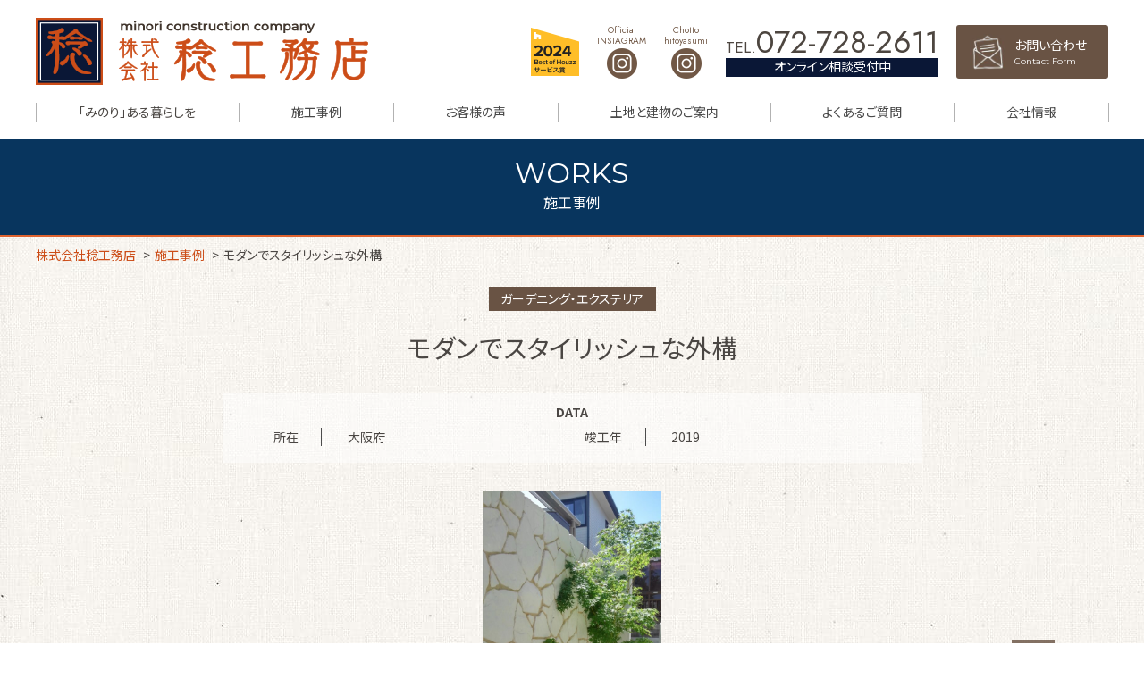

--- FILE ---
content_type: text/html; charset=UTF-8
request_url: https://minori-k.com/works/%E3%83%A2%E3%83%80%E3%83%B3%E3%81%A7%E3%82%B9%E3%82%BF%E3%82%A4%E3%83%AA%E3%83%83%E3%82%B7%E3%83%A5%E3%81%AA%E5%A4%96%E6%A7%8B/
body_size: 11948
content:
<!DOCTYPE HTML>
<html lang="ja" prefix="og: http://ogp.me/ns#">
<head>
<meta charset="UTF-8">
<meta http-equiv="X-UA-Compatible" content="IE=Edge">
<meta name="description"  content=" ">
<meta name="keywords" content="">
<meta name="viewport" content="width=device-width,initial-scale=1.0,user-scalable=no">
<meta name="format-detection" content="email=no,telephone=no,address=no">

<!-- ▼ OGP -->
<meta property="og:title" content="">
<meta property="og:type" content="website">
<meta property="og:url" content="">
<meta property="og:image" content="">
<meta property="og:site_name" content="">
<meta property="og:description" content="">
<meta name="twitter:card" content="summary">
<!-- ▲ OGP -->

<link rel="stylesheet" href="https://minori-k.com/wp-content/themes/minori/css/style.css?20251116-2113">
<link rel="stylesheet" href="https://minori-k.com/wp-content/themes/minori/css/fonts.css">
<link rel="stylesheet" href="https://minori-k.com/wp-content/themes/minori/css/top.css?20251116-2113">
<link rel="stylesheet" href="https://minori-k.com/wp-content/themes/minori/css/slick.css">
<link rel="stylesheet" href="https://minori-k.com/wp-content/themes/minori/css/slick-theme.css">
<link rel="icon" type="image/png" href="https://minori-k.com/wp-content/themes/minori/img/favicon.png">


<!--[if lt IE 9]>
<script src="https://minori-k.com/wp-content/themes/minori/js/html5shiv.js"></script>
<script src="https://minori-k.com/wp-content/themes/minori/script/respond.min.js"></script>
<![endif]-->
<meta name='robots' content='index, follow, max-image-preview:large, max-snippet:-1, max-video-preview:-1' />
	<style>img:is([sizes="auto" i], [sizes^="auto," i]) { contain-intrinsic-size: 3000px 1500px }</style>
	
	<!-- This site is optimized with the Yoast SEO plugin v25.6 - https://yoast.com/wordpress/plugins/seo/ -->
	<title>モダンでスタイリッシュな外構 - 株式会社稔工務店 - 新築・リフォーム・不動産- 大阪府箕面市・池田市</title>
	<meta name="description" content="新築住宅、リフォーム・リノベーション、ガーデニング・エクステリアなど、稔工務店の施工事例を紹介します。メインは北摂・阪神間・京阪・大阪市内・生駒エリアですが、過去には兵庫県三田市や明石市、大阪府柏原市、貝塚市、京都府伏見区で建築した実績も。" />
	<link rel="canonical" href="https://minori-k.com/works/モダンでスタイリッシュな外構/" />
	<meta property="og:locale" content="ja_JP" />
	<meta property="og:type" content="article" />
	<meta property="og:title" content="モダンでスタイリッシュな外構 - 株式会社稔工務店 - 新築・リフォーム・不動産- 大阪府箕面市・池田市" />
	<meta property="og:description" content="新築住宅、リフォーム・リノベーション、ガーデニング・エクステリアなど、稔工務店の施工事例を紹介します。メインは北摂・阪神間・京阪・大阪市内・生駒エリアですが、過去には兵庫県三田市や明石市、大阪府柏原市、貝塚市、京都府伏見区で建築した実績も。" />
	<meta property="og:url" content="https://minori-k.com/works/モダンでスタイリッシュな外構/" />
	<meta property="og:site_name" content="株式会社稔工務店" />
	<meta property="article:modified_time" content="2021-11-01T08:21:21+00:00" />
	<meta property="og:image" content="https://minori-k.com/wp-content/uploads/2021/11/KIMG0554-scaled.jpg" />
	<meta property="og:image:width" content="1440" />
	<meta property="og:image:height" content="2560" />
	<meta property="og:image:type" content="image/jpeg" />
	<meta name="twitter:card" content="summary_large_image" />
	<script type="application/ld+json" class="yoast-schema-graph">{"@context":"https://schema.org","@graph":[{"@type":"WebPage","@id":"https://minori-k.com/works/%e3%83%a2%e3%83%80%e3%83%b3%e3%81%a7%e3%82%b9%e3%82%bf%e3%82%a4%e3%83%aa%e3%83%83%e3%82%b7%e3%83%a5%e3%81%aa%e5%a4%96%e6%a7%8b/","url":"https://minori-k.com/works/%e3%83%a2%e3%83%80%e3%83%b3%e3%81%a7%e3%82%b9%e3%82%bf%e3%82%a4%e3%83%aa%e3%83%83%e3%82%b7%e3%83%a5%e3%81%aa%e5%a4%96%e6%a7%8b/","name":"モダンでスタイリッシュな外構 - 株式会社稔工務店 - 新築・リフォーム・不動産- 大阪府箕面市・池田市","isPartOf":{"@id":"https://minori-k.com/#website"},"primaryImageOfPage":{"@id":"https://minori-k.com/works/%e3%83%a2%e3%83%80%e3%83%b3%e3%81%a7%e3%82%b9%e3%82%bf%e3%82%a4%e3%83%aa%e3%83%83%e3%82%b7%e3%83%a5%e3%81%aa%e5%a4%96%e6%a7%8b/#primaryimage"},"image":{"@id":"https://minori-k.com/works/%e3%83%a2%e3%83%80%e3%83%b3%e3%81%a7%e3%82%b9%e3%82%bf%e3%82%a4%e3%83%aa%e3%83%83%e3%82%b7%e3%83%a5%e3%81%aa%e5%a4%96%e6%a7%8b/#primaryimage"},"thumbnailUrl":"https://minori-k.com/wp-content/uploads/2021/11/KIMG0554-scaled.jpg","datePublished":"2021-11-01T07:43:37+00:00","dateModified":"2021-11-01T08:21:21+00:00","description":"新築住宅、リフォーム・リノベーション、ガーデニング・エクステリアなど、稔工務店の施工事例を紹介します。メインは北摂・阪神間・京阪・大阪市内・生駒エリアですが、過去には兵庫県三田市や明石市、大阪府柏原市、貝塚市、京都府伏見区で建築した実績も。","breadcrumb":{"@id":"https://minori-k.com/works/%e3%83%a2%e3%83%80%e3%83%b3%e3%81%a7%e3%82%b9%e3%82%bf%e3%82%a4%e3%83%aa%e3%83%83%e3%82%b7%e3%83%a5%e3%81%aa%e5%a4%96%e6%a7%8b/#breadcrumb"},"inLanguage":"ja","potentialAction":[{"@type":"ReadAction","target":["https://minori-k.com/works/%e3%83%a2%e3%83%80%e3%83%b3%e3%81%a7%e3%82%b9%e3%82%bf%e3%82%a4%e3%83%aa%e3%83%83%e3%82%b7%e3%83%a5%e3%81%aa%e5%a4%96%e6%a7%8b/"]}]},{"@type":"ImageObject","inLanguage":"ja","@id":"https://minori-k.com/works/%e3%83%a2%e3%83%80%e3%83%b3%e3%81%a7%e3%82%b9%e3%82%bf%e3%82%a4%e3%83%aa%e3%83%83%e3%82%b7%e3%83%a5%e3%81%aa%e5%a4%96%e6%a7%8b/#primaryimage","url":"https://minori-k.com/wp-content/uploads/2021/11/KIMG0554-scaled.jpg","contentUrl":"https://minori-k.com/wp-content/uploads/2021/11/KIMG0554-scaled.jpg","width":1440,"height":2560},{"@type":"BreadcrumbList","@id":"https://minori-k.com/works/%e3%83%a2%e3%83%80%e3%83%b3%e3%81%a7%e3%82%b9%e3%82%bf%e3%82%a4%e3%83%aa%e3%83%83%e3%82%b7%e3%83%a5%e3%81%aa%e5%a4%96%e6%a7%8b/#breadcrumb","itemListElement":[{"@type":"ListItem","position":1,"name":"ホーム","item":"https://minori-k.com/"},{"@type":"ListItem","position":2,"name":"施工事例","item":"https://minori-k.com/works/"},{"@type":"ListItem","position":3,"name":"モダンでスタイリッシュな外構"}]},{"@type":"WebSite","@id":"https://minori-k.com/#website","url":"https://minori-k.com/","name":"株式会社稔工務店","description":"新築・リフォーム・不動産 - 大阪府箕面市・池田市","publisher":{"@id":"https://minori-k.com/#organization"},"potentialAction":[{"@type":"SearchAction","target":{"@type":"EntryPoint","urlTemplate":"https://minori-k.com/?s={search_term_string}"},"query-input":{"@type":"PropertyValueSpecification","valueRequired":true,"valueName":"search_term_string"}}],"inLanguage":"ja"},{"@type":"Organization","@id":"https://minori-k.com/#organization","name":"株式会社稔工務店","url":"https://minori-k.com/","logo":{"@type":"ImageObject","inLanguage":"ja","@id":"https://minori-k.com/#/schema/logo/image/","url":"https://minori-k.com/wp-content/uploads/2022/05/会社ロゴ-1-1-e1652581314512.jpg","contentUrl":"https://minori-k.com/wp-content/uploads/2022/05/会社ロゴ-1-1-e1652581314512.jpg","width":1099,"height":719,"caption":"株式会社稔工務店"},"image":{"@id":"https://minori-k.com/#/schema/logo/image/"}}]}</script>
	<!-- / Yoast SEO plugin. -->


<link rel='dns-prefetch' href='//webfonts.xserver.jp' />
<link rel='dns-prefetch' href='//www.google.com' />
<link rel='dns-prefetch' href='//cdn.jsdelivr.net' />
<script type="text/javascript">
/* <![CDATA[ */
window._wpemojiSettings = {"baseUrl":"https:\/\/s.w.org\/images\/core\/emoji\/16.0.1\/72x72\/","ext":".png","svgUrl":"https:\/\/s.w.org\/images\/core\/emoji\/16.0.1\/svg\/","svgExt":".svg","source":{"concatemoji":"https:\/\/minori-k.com\/wp-includes\/js\/wp-emoji-release.min.js?ver=6.8.3"}};
/*! This file is auto-generated */
!function(s,n){var o,i,e;function c(e){try{var t={supportTests:e,timestamp:(new Date).valueOf()};sessionStorage.setItem(o,JSON.stringify(t))}catch(e){}}function p(e,t,n){e.clearRect(0,0,e.canvas.width,e.canvas.height),e.fillText(t,0,0);var t=new Uint32Array(e.getImageData(0,0,e.canvas.width,e.canvas.height).data),a=(e.clearRect(0,0,e.canvas.width,e.canvas.height),e.fillText(n,0,0),new Uint32Array(e.getImageData(0,0,e.canvas.width,e.canvas.height).data));return t.every(function(e,t){return e===a[t]})}function u(e,t){e.clearRect(0,0,e.canvas.width,e.canvas.height),e.fillText(t,0,0);for(var n=e.getImageData(16,16,1,1),a=0;a<n.data.length;a++)if(0!==n.data[a])return!1;return!0}function f(e,t,n,a){switch(t){case"flag":return n(e,"\ud83c\udff3\ufe0f\u200d\u26a7\ufe0f","\ud83c\udff3\ufe0f\u200b\u26a7\ufe0f")?!1:!n(e,"\ud83c\udde8\ud83c\uddf6","\ud83c\udde8\u200b\ud83c\uddf6")&&!n(e,"\ud83c\udff4\udb40\udc67\udb40\udc62\udb40\udc65\udb40\udc6e\udb40\udc67\udb40\udc7f","\ud83c\udff4\u200b\udb40\udc67\u200b\udb40\udc62\u200b\udb40\udc65\u200b\udb40\udc6e\u200b\udb40\udc67\u200b\udb40\udc7f");case"emoji":return!a(e,"\ud83e\udedf")}return!1}function g(e,t,n,a){var r="undefined"!=typeof WorkerGlobalScope&&self instanceof WorkerGlobalScope?new OffscreenCanvas(300,150):s.createElement("canvas"),o=r.getContext("2d",{willReadFrequently:!0}),i=(o.textBaseline="top",o.font="600 32px Arial",{});return e.forEach(function(e){i[e]=t(o,e,n,a)}),i}function t(e){var t=s.createElement("script");t.src=e,t.defer=!0,s.head.appendChild(t)}"undefined"!=typeof Promise&&(o="wpEmojiSettingsSupports",i=["flag","emoji"],n.supports={everything:!0,everythingExceptFlag:!0},e=new Promise(function(e){s.addEventListener("DOMContentLoaded",e,{once:!0})}),new Promise(function(t){var n=function(){try{var e=JSON.parse(sessionStorage.getItem(o));if("object"==typeof e&&"number"==typeof e.timestamp&&(new Date).valueOf()<e.timestamp+604800&&"object"==typeof e.supportTests)return e.supportTests}catch(e){}return null}();if(!n){if("undefined"!=typeof Worker&&"undefined"!=typeof OffscreenCanvas&&"undefined"!=typeof URL&&URL.createObjectURL&&"undefined"!=typeof Blob)try{var e="postMessage("+g.toString()+"("+[JSON.stringify(i),f.toString(),p.toString(),u.toString()].join(",")+"));",a=new Blob([e],{type:"text/javascript"}),r=new Worker(URL.createObjectURL(a),{name:"wpTestEmojiSupports"});return void(r.onmessage=function(e){c(n=e.data),r.terminate(),t(n)})}catch(e){}c(n=g(i,f,p,u))}t(n)}).then(function(e){for(var t in e)n.supports[t]=e[t],n.supports.everything=n.supports.everything&&n.supports[t],"flag"!==t&&(n.supports.everythingExceptFlag=n.supports.everythingExceptFlag&&n.supports[t]);n.supports.everythingExceptFlag=n.supports.everythingExceptFlag&&!n.supports.flag,n.DOMReady=!1,n.readyCallback=function(){n.DOMReady=!0}}).then(function(){return e}).then(function(){var e;n.supports.everything||(n.readyCallback(),(e=n.source||{}).concatemoji?t(e.concatemoji):e.wpemoji&&e.twemoji&&(t(e.twemoji),t(e.wpemoji)))}))}((window,document),window._wpemojiSettings);
/* ]]> */
</script>
<style id='wp-emoji-styles-inline-css' type='text/css'>

	img.wp-smiley, img.emoji {
		display: inline !important;
		border: none !important;
		box-shadow: none !important;
		height: 1em !important;
		width: 1em !important;
		margin: 0 0.07em !important;
		vertical-align: -0.1em !important;
		background: none !important;
		padding: 0 !important;
	}
</style>
<link rel='stylesheet' id='wp-block-library-css' href='https://minori-k.com/wp-includes/css/dist/block-library/style.min.css?ver=6.8.3' type='text/css' media='all' />
<style id='classic-theme-styles-inline-css' type='text/css'>
/*! This file is auto-generated */
.wp-block-button__link{color:#fff;background-color:#32373c;border-radius:9999px;box-shadow:none;text-decoration:none;padding:calc(.667em + 2px) calc(1.333em + 2px);font-size:1.125em}.wp-block-file__button{background:#32373c;color:#fff;text-decoration:none}
</style>
<style id='global-styles-inline-css' type='text/css'>
:root{--wp--preset--aspect-ratio--square: 1;--wp--preset--aspect-ratio--4-3: 4/3;--wp--preset--aspect-ratio--3-4: 3/4;--wp--preset--aspect-ratio--3-2: 3/2;--wp--preset--aspect-ratio--2-3: 2/3;--wp--preset--aspect-ratio--16-9: 16/9;--wp--preset--aspect-ratio--9-16: 9/16;--wp--preset--color--black: #000000;--wp--preset--color--cyan-bluish-gray: #abb8c3;--wp--preset--color--white: #ffffff;--wp--preset--color--pale-pink: #f78da7;--wp--preset--color--vivid-red: #cf2e2e;--wp--preset--color--luminous-vivid-orange: #ff6900;--wp--preset--color--luminous-vivid-amber: #fcb900;--wp--preset--color--light-green-cyan: #7bdcb5;--wp--preset--color--vivid-green-cyan: #00d084;--wp--preset--color--pale-cyan-blue: #8ed1fc;--wp--preset--color--vivid-cyan-blue: #0693e3;--wp--preset--color--vivid-purple: #9b51e0;--wp--preset--gradient--vivid-cyan-blue-to-vivid-purple: linear-gradient(135deg,rgba(6,147,227,1) 0%,rgb(155,81,224) 100%);--wp--preset--gradient--light-green-cyan-to-vivid-green-cyan: linear-gradient(135deg,rgb(122,220,180) 0%,rgb(0,208,130) 100%);--wp--preset--gradient--luminous-vivid-amber-to-luminous-vivid-orange: linear-gradient(135deg,rgba(252,185,0,1) 0%,rgba(255,105,0,1) 100%);--wp--preset--gradient--luminous-vivid-orange-to-vivid-red: linear-gradient(135deg,rgba(255,105,0,1) 0%,rgb(207,46,46) 100%);--wp--preset--gradient--very-light-gray-to-cyan-bluish-gray: linear-gradient(135deg,rgb(238,238,238) 0%,rgb(169,184,195) 100%);--wp--preset--gradient--cool-to-warm-spectrum: linear-gradient(135deg,rgb(74,234,220) 0%,rgb(151,120,209) 20%,rgb(207,42,186) 40%,rgb(238,44,130) 60%,rgb(251,105,98) 80%,rgb(254,248,76) 100%);--wp--preset--gradient--blush-light-purple: linear-gradient(135deg,rgb(255,206,236) 0%,rgb(152,150,240) 100%);--wp--preset--gradient--blush-bordeaux: linear-gradient(135deg,rgb(254,205,165) 0%,rgb(254,45,45) 50%,rgb(107,0,62) 100%);--wp--preset--gradient--luminous-dusk: linear-gradient(135deg,rgb(255,203,112) 0%,rgb(199,81,192) 50%,rgb(65,88,208) 100%);--wp--preset--gradient--pale-ocean: linear-gradient(135deg,rgb(255,245,203) 0%,rgb(182,227,212) 50%,rgb(51,167,181) 100%);--wp--preset--gradient--electric-grass: linear-gradient(135deg,rgb(202,248,128) 0%,rgb(113,206,126) 100%);--wp--preset--gradient--midnight: linear-gradient(135deg,rgb(2,3,129) 0%,rgb(40,116,252) 100%);--wp--preset--font-size--small: 13px;--wp--preset--font-size--medium: 20px;--wp--preset--font-size--large: 36px;--wp--preset--font-size--x-large: 42px;--wp--preset--spacing--20: 0.44rem;--wp--preset--spacing--30: 0.67rem;--wp--preset--spacing--40: 1rem;--wp--preset--spacing--50: 1.5rem;--wp--preset--spacing--60: 2.25rem;--wp--preset--spacing--70: 3.38rem;--wp--preset--spacing--80: 5.06rem;--wp--preset--shadow--natural: 6px 6px 9px rgba(0, 0, 0, 0.2);--wp--preset--shadow--deep: 12px 12px 50px rgba(0, 0, 0, 0.4);--wp--preset--shadow--sharp: 6px 6px 0px rgba(0, 0, 0, 0.2);--wp--preset--shadow--outlined: 6px 6px 0px -3px rgba(255, 255, 255, 1), 6px 6px rgba(0, 0, 0, 1);--wp--preset--shadow--crisp: 6px 6px 0px rgba(0, 0, 0, 1);}:where(.is-layout-flex){gap: 0.5em;}:where(.is-layout-grid){gap: 0.5em;}body .is-layout-flex{display: flex;}.is-layout-flex{flex-wrap: wrap;align-items: center;}.is-layout-flex > :is(*, div){margin: 0;}body .is-layout-grid{display: grid;}.is-layout-grid > :is(*, div){margin: 0;}:where(.wp-block-columns.is-layout-flex){gap: 2em;}:where(.wp-block-columns.is-layout-grid){gap: 2em;}:where(.wp-block-post-template.is-layout-flex){gap: 1.25em;}:where(.wp-block-post-template.is-layout-grid){gap: 1.25em;}.has-black-color{color: var(--wp--preset--color--black) !important;}.has-cyan-bluish-gray-color{color: var(--wp--preset--color--cyan-bluish-gray) !important;}.has-white-color{color: var(--wp--preset--color--white) !important;}.has-pale-pink-color{color: var(--wp--preset--color--pale-pink) !important;}.has-vivid-red-color{color: var(--wp--preset--color--vivid-red) !important;}.has-luminous-vivid-orange-color{color: var(--wp--preset--color--luminous-vivid-orange) !important;}.has-luminous-vivid-amber-color{color: var(--wp--preset--color--luminous-vivid-amber) !important;}.has-light-green-cyan-color{color: var(--wp--preset--color--light-green-cyan) !important;}.has-vivid-green-cyan-color{color: var(--wp--preset--color--vivid-green-cyan) !important;}.has-pale-cyan-blue-color{color: var(--wp--preset--color--pale-cyan-blue) !important;}.has-vivid-cyan-blue-color{color: var(--wp--preset--color--vivid-cyan-blue) !important;}.has-vivid-purple-color{color: var(--wp--preset--color--vivid-purple) !important;}.has-black-background-color{background-color: var(--wp--preset--color--black) !important;}.has-cyan-bluish-gray-background-color{background-color: var(--wp--preset--color--cyan-bluish-gray) !important;}.has-white-background-color{background-color: var(--wp--preset--color--white) !important;}.has-pale-pink-background-color{background-color: var(--wp--preset--color--pale-pink) !important;}.has-vivid-red-background-color{background-color: var(--wp--preset--color--vivid-red) !important;}.has-luminous-vivid-orange-background-color{background-color: var(--wp--preset--color--luminous-vivid-orange) !important;}.has-luminous-vivid-amber-background-color{background-color: var(--wp--preset--color--luminous-vivid-amber) !important;}.has-light-green-cyan-background-color{background-color: var(--wp--preset--color--light-green-cyan) !important;}.has-vivid-green-cyan-background-color{background-color: var(--wp--preset--color--vivid-green-cyan) !important;}.has-pale-cyan-blue-background-color{background-color: var(--wp--preset--color--pale-cyan-blue) !important;}.has-vivid-cyan-blue-background-color{background-color: var(--wp--preset--color--vivid-cyan-blue) !important;}.has-vivid-purple-background-color{background-color: var(--wp--preset--color--vivid-purple) !important;}.has-black-border-color{border-color: var(--wp--preset--color--black) !important;}.has-cyan-bluish-gray-border-color{border-color: var(--wp--preset--color--cyan-bluish-gray) !important;}.has-white-border-color{border-color: var(--wp--preset--color--white) !important;}.has-pale-pink-border-color{border-color: var(--wp--preset--color--pale-pink) !important;}.has-vivid-red-border-color{border-color: var(--wp--preset--color--vivid-red) !important;}.has-luminous-vivid-orange-border-color{border-color: var(--wp--preset--color--luminous-vivid-orange) !important;}.has-luminous-vivid-amber-border-color{border-color: var(--wp--preset--color--luminous-vivid-amber) !important;}.has-light-green-cyan-border-color{border-color: var(--wp--preset--color--light-green-cyan) !important;}.has-vivid-green-cyan-border-color{border-color: var(--wp--preset--color--vivid-green-cyan) !important;}.has-pale-cyan-blue-border-color{border-color: var(--wp--preset--color--pale-cyan-blue) !important;}.has-vivid-cyan-blue-border-color{border-color: var(--wp--preset--color--vivid-cyan-blue) !important;}.has-vivid-purple-border-color{border-color: var(--wp--preset--color--vivid-purple) !important;}.has-vivid-cyan-blue-to-vivid-purple-gradient-background{background: var(--wp--preset--gradient--vivid-cyan-blue-to-vivid-purple) !important;}.has-light-green-cyan-to-vivid-green-cyan-gradient-background{background: var(--wp--preset--gradient--light-green-cyan-to-vivid-green-cyan) !important;}.has-luminous-vivid-amber-to-luminous-vivid-orange-gradient-background{background: var(--wp--preset--gradient--luminous-vivid-amber-to-luminous-vivid-orange) !important;}.has-luminous-vivid-orange-to-vivid-red-gradient-background{background: var(--wp--preset--gradient--luminous-vivid-orange-to-vivid-red) !important;}.has-very-light-gray-to-cyan-bluish-gray-gradient-background{background: var(--wp--preset--gradient--very-light-gray-to-cyan-bluish-gray) !important;}.has-cool-to-warm-spectrum-gradient-background{background: var(--wp--preset--gradient--cool-to-warm-spectrum) !important;}.has-blush-light-purple-gradient-background{background: var(--wp--preset--gradient--blush-light-purple) !important;}.has-blush-bordeaux-gradient-background{background: var(--wp--preset--gradient--blush-bordeaux) !important;}.has-luminous-dusk-gradient-background{background: var(--wp--preset--gradient--luminous-dusk) !important;}.has-pale-ocean-gradient-background{background: var(--wp--preset--gradient--pale-ocean) !important;}.has-electric-grass-gradient-background{background: var(--wp--preset--gradient--electric-grass) !important;}.has-midnight-gradient-background{background: var(--wp--preset--gradient--midnight) !important;}.has-small-font-size{font-size: var(--wp--preset--font-size--small) !important;}.has-medium-font-size{font-size: var(--wp--preset--font-size--medium) !important;}.has-large-font-size{font-size: var(--wp--preset--font-size--large) !important;}.has-x-large-font-size{font-size: var(--wp--preset--font-size--x-large) !important;}
:where(.wp-block-post-template.is-layout-flex){gap: 1.25em;}:where(.wp-block-post-template.is-layout-grid){gap: 1.25em;}
:where(.wp-block-columns.is-layout-flex){gap: 2em;}:where(.wp-block-columns.is-layout-grid){gap: 2em;}
:root :where(.wp-block-pullquote){font-size: 1.5em;line-height: 1.6;}
</style>
<link rel='stylesheet' id='contact-form-7-css' href='https://minori-k.com/wp-content/plugins/contact-form-7/includes/css/styles.css?ver=6.1' type='text/css' media='all' />
<link rel='stylesheet' id='wp-pagenavi-css' href='https://minori-k.com/wp-content/plugins/wp-pagenavi/pagenavi-css.css?ver=2.70' type='text/css' media='all' />
<script type="text/javascript" src="https://minori-k.com/wp-includes/js/jquery/jquery.min.js?ver=3.7.1" id="jquery-core-js"></script>
<script type="text/javascript" src="https://minori-k.com/wp-includes/js/jquery/jquery-migrate.min.js?ver=3.4.1" id="jquery-migrate-js"></script>
<script type="text/javascript" src="//webfonts.xserver.jp/js/xserverv3.js?fadein=0&amp;ver=2.0.8" id="typesquare_std-js"></script>
<link rel="https://api.w.org/" href="https://minori-k.com/wp-json/" /><link rel="alternate" title="JSON" type="application/json" href="https://minori-k.com/wp-json/wp/v2/works/481" /><link rel="EditURI" type="application/rsd+xml" title="RSD" href="https://minori-k.com/xmlrpc.php?rsd" />
<meta name="generator" content="WordPress 6.8.3" />
<link rel='shortlink' href='https://minori-k.com/?p=481' />
<link rel="alternate" title="oEmbed (JSON)" type="application/json+oembed" href="https://minori-k.com/wp-json/oembed/1.0/embed?url=https%3A%2F%2Fminori-k.com%2Fworks%2F%25e3%2583%25a2%25e3%2583%2580%25e3%2583%25b3%25e3%2581%25a7%25e3%2582%25b9%25e3%2582%25bf%25e3%2582%25a4%25e3%2583%25aa%25e3%2583%2583%25e3%2582%25b7%25e3%2583%25a5%25e3%2581%25aa%25e5%25a4%2596%25e6%25a7%258b%2F" />
<link rel="alternate" title="oEmbed (XML)" type="text/xml+oembed" href="https://minori-k.com/wp-json/oembed/1.0/embed?url=https%3A%2F%2Fminori-k.com%2Fworks%2F%25e3%2583%25a2%25e3%2583%2580%25e3%2583%25b3%25e3%2581%25a7%25e3%2582%25b9%25e3%2582%25bf%25e3%2582%25a4%25e3%2583%25aa%25e3%2583%2583%25e3%2582%25b7%25e3%2583%25a5%25e3%2581%25aa%25e5%25a4%2596%25e6%25a7%258b%2F&#038;format=xml" />
</head>
<body class="wp-singular works-template-default single single-works postid-481 wp-theme-minori">

  <header id="header">
    <div class="container">
      <div id="header_top">
        <div id="h_logo">
          <a href="/">株式会社稔工務店</a>
        </div>
        <div id="h_contact">
          <ul>
            <table style="width: 54px;" cellpadding="0" cellspacing="0"><tr><td><a href="https://www.houzz.jp/pro/webuser-490350907"><img src="https://st.hzcdn.com/static_ja-JP/badge_64_7@2x.png" alt="箕面市, 大阪府, JPのHouzz登録専門家HouzzUser-490350907" width="54" height="54" border="0" /></a></td></tr></table>　
			  <li class="h_instagram"><a href="https://www.instagram.com/minori.minoh/" class="official_instagram"><span class="font-en2">Official<br>INSTAGRAM</span><i><img src="https://minori-k.com/wp-content/themes/minori/img/icon-instagram.png" alt="Instagram" width="34" height="34"></i></a></li><li class="h_instagram"><a href="https://www.instagram.com/chotto_hitoyasumi151/" class="official_instagram" target="_blank"><span class="font-en2">Chotto<br>hitoyasumi</span><i><img src="https://minori-k.com/wp-content/themes/minori/img/icon-instagram.png" alt="Instagram" width="34" height="34"></i></a></li>
            <li class="h_tel font-en2">
              <small>TEL.</small><a href="tel:072-728-2611">072-728-2611</a>
              <p>オンライン相談受付中</p>
            </li>
            <li class="h_mail"><a href="/contact/">お問い合わせ<span class="font-en">Contact Form</span></a></li>
          </ul>
        </div>
      </div>
      <div id="h_nav">
        <nav id="gNav" class="g_nav">
			<p class="sp_nav_logo"><a href="/"><img src="https://minori-k.com/wp-content/themes/minori/img/favicon.png" alt="株式会社 稔工務店"></a></p>
          <ul class="nav">
            <li><span class="tog_btn_minori">「みのり」ある暮らしを</span>
				<ul>
					<li><a href="/abou/build/">家づくり</a></li>
					<li><a href="/abou/reform/">リフォーム・リノベーション</a></li>
					<li><a href="/abou/design/">デザイン</a></li>					
					<li><a href="/abou/interior/">インテリア</a></li>
					<li><a href="/abou/gardening/">ガーデニング・エクステリア</a></li>
				</ul>			  
			</li>
            <li><a href="/works/">施工事例</a></li>
            <li><a href="/reviews/">お客様の声</a></li>
            <li><a href="/estate/">土地と建物のご案内</a></li>
            <li><a href="/faq/">よくあるご質問</a></li>
            <li><a href="/company/">会社情報</a></li>
          </ul>
			<ul id="sp_insta" class="u-sp">
				<li class="h_instagram"><a href="https://www.instagram.com/minori.minoh/" class="official_instagram" target="_blank"><span class="font-en2">Official<br>INSTAGRAM</span><i><img src="https://minori-k.com/wp-content/themes/minori/img/icon-instagram.png" alt="Instagram" width="34" height="34"></i></a></li>
			   <li class="h_instagram"><a href="https://www.instagram.com/chotto_hitoyasumi151/" class="official_instagram" target="_blank"><span class="font-en2">chotto<br>hitoyasumi</span><i><img src="https://minori-k.com/wp-content/themes/minori/img/icon-instagram.png" alt="Instagram" width="34" height="34"></i></a></li>
				</ul>
          <ul id="sp_h_contact">            
            <li class="h_tel font-en2">
              <small>TEL.</small><a href="tel:072-728-2611">072-728-2611</a>
              <p>オンライン相談受付中</p>
            </li>
            <li class="h_mail"><a href="/contact/">お問い合わせ<span class="font-en">Contact Form</span></a></li>
          </ul>
        </nav>
        <div id="menu_btn">
          <div class="menu-trigger">
            <span></span>
            <span></span>
            <span></span>
          </div>
        </div>
        <div class="overlay"></div>
      </div>
    </div>
  </header>

  <main id="main" role="main">  <div class="page_header">
    <div class="page_header_inner">
      <h1 class="page_tit">
                施工事例
              </h1>
    </div>
  </div>

  <div class="breadcrumb">
    <ul class="breadcrumb_inner">
      <!-- Breadcrumb NavXT 7.4.1 -->
<span property="itemListElement" typeof="ListItem"><a property="item" typeof="WebPage" title="株式会社稔工務店へ移動する" href="https://minori-k.com" class="home" ><span property="name">株式会社稔工務店</span></a><meta property="position" content="1"></span> &gt; <span property="itemListElement" typeof="ListItem"><a property="item" typeof="WebPage" title="施工事例へ移動する" href="https://minori-k.com/works/" class="archive post-works-archive" ><span property="name">施工事例</span></a><meta property="position" content="2"></span> &gt; <span property="itemListElement" typeof="ListItem"><span property="name" class="post post-works current-item">モダンでスタイリッシュな外構</span><meta property="url" content="https://minori-k.com/works/%e3%83%a2%e3%83%80%e3%83%b3%e3%81%a7%e3%82%b9%e3%82%bf%e3%82%a4%e3%83%aa%e3%83%83%e3%82%b7%e3%83%a5%e3%81%aa%e5%a4%96%e6%a7%8b/"><meta property="position" content="3"></span>    </ul>
  </div>

<div class="post_header">
		<div class="post_cat"><span><a href="https://minori-k.com/works_category/gardening/" rel="tag">ガーデニング・エクステリア</a></span></div>
      <h2 class="post_tit">
        モダンでスタイリッシュな外構      </h2>
</div>



  <div class="content">
			  
				  				  <div class="works_data">
					  <div class="works_data_tit">DATA</div>
					  <ul>
						  					                          
						  <li><span class="works_data_name">所在</span>
							  大阪府</li>
						  					                          
						  <li><span class="works_data_name">竣工年</span>
							  2019</li>
						  					  </ul>
				  </div>
				  
					
					<div class="content_sub">
						<ul class="works_slide_slider">
																		<li>
											<img src="https://minori-k.com/wp-content/uploads/2021/11/KIMG0554-576x1024.jpg" alt="" >
																							<p class="caption"></p>						
																					</li>
																		<li>
											<img src="https://minori-k.com/wp-content/uploads/2021/11/KIMG6424-1024x576.jpg" alt="" >
																							<p class="caption"></p>						
																					</li>
																		<li>
											<img src="https://minori-k.com/wp-content/uploads/2021/11/KIMG6436-scaled-e1635754381730-599x1024.jpg" alt="" >
																							<p class="caption"></p>						
																					</li>
																		<li>
											<img src="https://minori-k.com/wp-content/uploads/2021/11/KIMG6847-1024x576.jpg" alt="" >
																							<p class="caption"></p>						
																					</li>
																		<li>
											<img src="https://minori-k.com/wp-content/uploads/2021/11/KIMG6423-576x1024.jpg" alt="" >
																							<p class="caption"></p>						
																					</li>
																		<li>
											<img src="https://minori-k.com/wp-content/uploads/2021/11/KIMG0435-scaled-e1635754285382-1024x696.jpg" alt="" >
																							<p class="caption"></p>						
																					</li>
														</ul>	
						<ul class="works_slide_thumb">
																		<li><img src="https://minori-k.com/wp-content/uploads/2021/11/KIMG0554-150x150.jpg" alt="" ></li>
																		<li><img src="https://minori-k.com/wp-content/uploads/2021/11/KIMG6424-150x150.jpg" alt="" ></li>
																		<li><img src="https://minori-k.com/wp-content/uploads/2021/11/KIMG6436-scaled-e1635754381730-150x150.jpg" alt="" ></li>
																		<li><img src="https://minori-k.com/wp-content/uploads/2021/11/KIMG6847-150x150.jpg" alt="" ></li>
																		<li><img src="https://minori-k.com/wp-content/uploads/2021/11/KIMG6423-150x150.jpg" alt="" ></li>
																		<li><img src="https://minori-k.com/wp-content/uploads/2021/11/KIMG0435-scaled-e1635754285382-150x150.jpg" alt="" ></li>
														</ul>			
					</div>

								
	  
					<div class="content_main"><p>多方向から出入りが出来るように計算し尽された外構。<br />
重厚な建物とマッチした、モダンでスタイリッシュな雰囲気に仕上げました。</p>
</div>
							  
							  

					   
    </div>
    <!-- /.content -->
    <section id="contact" class="section">
      <div class="container">
        <div class="contact_inner">
          <div class="contact_col contact_col_left fadein">
            <h2>資料請求・お問い合わせ<span class="font-en">CONTACT</span></h2>
            <p>ご相談・ご質問等ございましたら<br>お気軽にお問い合わせください。</p>
          </div>
          <div class="contact_col contact_col_right fadein">
            <p class="contact_tel"><span class="font-en2">Tel.</span><a href="tel:072-728-2611" class="font-en2">072-728-2611</a><small>営業時間 9：00～19：00　定休日 水曜日</small></p>
            <a href="/contact/" class="contact__btn"><span>資料請求・<br class="br_sp">お問い合わせフォーム</span></a>
          </div>
        </div>
      </div>
    </section>
</main>

  <footer id="footer">
    <div id="pagetop"><a href="/"><img src="https://minori-k.com/wp-content/themes/minori/img/pagetop.png" alt="PAGE TOP" width="80"></a></div>
    <div class="container">
      <div id="f_left">
        <div class="f_left_top">
          <a href="/" class="f_logo"><img src="https://minori-k.com/wp-content/themes/minori/img/logo.png" alt="" width="322"></a>
        </div>
        <ul class="company_info">      
		  <li><div class="company_info_add">【本社】 <br class="u-sp">〒562-0025 大阪府箕面市粟生外院3-7-6<br>
TEL. 072-728-2611　FAX. 072-728-2612</div><li>
<li><div class="company_info_add">
【池田支店】 <br class="u-sp">〒563-0051 大阪府池田市綾羽2-4-6<br>
TEL. 072-703-9714　FAX. 072-703-9714</div><li></ul>
		  
<ul class="company_info_ins">
<li><a href="https://www.instagram.com/minori.minoh/" class="official_instagram" target="_blank"><span class="font-en2">Official<br>INSTAGRAM</span><i><img src="https://minori-k.com/wp-content/themes/minori/img/icon-instagram.png" alt="Instagram" width="34" height="34"></i></a></li>
<li><a href="https://www.instagram.com/chotto_hitoyasumi151/" class="official_instagram" target="_blank"><span class="font-en2">Chotto<br>hitoyasumi</span><i><img src="https://minori-k.com/wp-content/themes/minori/img/icon-instagram.png" alt="Instagram" width="34" height="34"></i></a></li>
	<br>
				  <table style="width: 54px;" cellpadding="0" cellspacing="0"><tr><td><a href="https://www.houzz.jp/pro/webuser-490350907"><img src="https://st.hzcdn.com/static_ja-JP/badge_60_7@2x.png" alt="箕面市, 大阪府, JPのHouzz登録専門家HouzzUser-490350907" width="54" height="54" border="0" /></a></td></tr></table>　
			   <table style="width: 54px;" cellpadding="0" cellspacing="0"><tr><td><a href="https://www.houzz.jp/pro/webuser-490350907"><img src="https://st.hzcdn.com/static_ja-JP/badge_57_7@2x.png" alt="箕面市, 大阪府, JPのHouzz登録専門家HouzzUser-490350907" width="54" height="54" border="0" /></a></td></tr></table>　
		  
		  
		  </ul>
        <ul class="f_bnr">
          <li><a href="https://reform.jp.toto.com/webapp/remodel_club/view/RCC59401?ref=1#top" target="_blank"><img src="https://minori-k.com/wp-content/themes/minori/img/bnr_toto.jpg" alt="" width="198"></a></li>
          <li><a href="https://lifep.net/company/1020/" target="_blank"><img src="https://minori-k.com/wp-content/themes/minori/img/bnr_lifeplus.jpg" alt="" width="198"></a></li>

        </ul>
      </div>
      <div id="f_right" class="f_nav">
        <ul>
          <li><a href="/">ホーム</a></li><li><a href="/category/news/">ニュース</a></li><li><a href="/company/">会社情報</a></li>
        </ul>
        <ul>
          <li>
            「みのり」ある暮らしを
            <ul class="sub-menu">
					<li><a href="/abou/build/">家づくり</a></li>
					<li><a href="/abou/reform/">リフォーム・リノベーション</a></li>
					<li><a href="/abou/design/">デザイン</a></li>					
					<li><a href="/abou/interior/">インテリア</a></li>
					<li><a href="/abou/gardening/">ガーデニング・エクステリア</a></li>
            </ul>
          </li>
        </ul>
        <ul>
          <li><a href="/works/">施工事例</a></li>
          <li><a href="/reviews/">お客様の声</a></li>
          <li><a href="/estate/">土地と建物のご案内</a></li>
        </ul>
        <ul>
          <li><a href="/blog/採用情報/">採用情報</a></li>
          <li><a href="/faq/">よくあるご質問</a></li>
          <li><a href="/contact#privacy">プライバシーポリシー</a></li>
          <li><a href="/contact/">お問い合わせ</a></li>
        </ul>
      </div><!-- f_nav -->
    </div>
    <div class="f_copy font-en">Copylights  MINORIKOMUTEN Inc. All Rights Reserved.</div>
  </footer>


<script src="https://minori-k.com/wp-content/themes/minori/js/jquery-3.3.1.min.js"></script>
<script src="https://minori-k.com/wp-content/themes/minori/js/flexibility.js"></script>
<script src="https://minori-k.com/wp-content/themes/minori/js/stickyfill.min.js"></script>
<script src="https://minori-k.com/wp-content/themes/minori/js/picturefill.min.js"></script>
<script src="https://minori-k.com/wp-content/themes/minori/js/jquery.inview.js"></script>
<script src="https://minori-k.com/wp-content/themes/minori/js/ofi.min.js"></script>
<script src="https://minori-k.com/wp-content/themes/minori/js/common.js"></script>
<script src="https://minori-k.com/wp-content/themes/minori/js/slick.min.js"></script>
<script>
// 最初に、ビューポートの高さを取得し、0.01を掛けて1%の値を算出して、vh単位の値を取得
let vh = window.innerHeight * 0.01;
// カスタム変数--vhの値をドキュメントのルートに設定
document.documentElement.style.setProperty('--vh', `${vh}px`);

//slider
$(document).ready(function(){
  $(".news_slide").slick({
    autoplay: false,
    infinite: true,
    dots: false,
    slidesToShow: 1,
    slidesToScroll: 1,
    arrows: true,
  });
  $(".voice_slide").slick({
    autoplay: true,
    infinite: true,
    dots: false,
    slidesToShow: 1,
    slidesToScroll: 1,
    arrows: false,
    autoplaySpeed: 3500,
  });
/*  $(".works_slide_thumb").slick({
    asNavFor:'.works_slide_slider',
    focusOnSelect: true,
    slidesToShow:6,
    slidesToScroll:1
  });
	$(".works_slide_slider").slick({
	arrows: true,
	adaptiveHeight: false,
	variableWidth: true,
	centerMode: true
  });*/
	
  var slider = ".works_slide_slider"; // スライダー
  var thumbnailItem = ".works_slide_thumb li"; // サムネイル画像アイテム
  
  // サムネイル画像アイテムに data-index でindex番号を付与
  $(thumbnailItem).each(function(){
   var index = $(thumbnailItem).index(this);
   $(this).attr("data-index",index);
  });
  
  // スライダー初期化後、カレントのサムネイル画像にクラス「thumbnail-current」を付ける
  // 「slickスライダー作成」の前にこの記述は書いてください。
  $(slider).on('init',function(slick){
   var index = $(".slide-item.slick-slide.slick-current").attr("data-slick-index");
   $(thumbnailItem+'[data-index="'+index+'"]').addClass("thumbnail-current");
  });

  //slickスライダー初期化  
  $(slider).slick({
	adaptiveHeight: true, 
    arrows: true,
    fade: true,
    infinite: false //これはつけましょう。
  });
  //サムネイル画像アイテムをクリックしたときにスライダー切り替え
  $(thumbnailItem).on('click',function(){
    var index = $(this).attr("data-index");
    $(slider).slick("slickGoTo",index,false);
  });
  
  //サムネイル画像のカレントを切り替え
  $(slider).on('beforeChange',function(event,slick, currentSlide,nextSlide){
    $(thumbnailItem).each(function(){
      $(this).removeClass("thumbnail-current");
    });
    $(thumbnailItem+'[data-index="'+nextSlide+'"]').addClass("thumbnail-current");
  });
	
	$(function(){
	  $('.cat_list_nav li a').each(function(){
		var target = $(this).attr('href');
		if(location.href.match(target)) {
		  $(this).addClass('current');
		} else {
		  $(this).removeClass('current');
		}
	  });
	});
});
</script>
	<script type="speculationrules">
{"prefetch":[{"source":"document","where":{"and":[{"href_matches":"\/*"},{"not":{"href_matches":["\/wp-*.php","\/wp-admin\/*","\/wp-content\/uploads\/*","\/wp-content\/*","\/wp-content\/plugins\/*","\/wp-content\/themes\/minori\/*","\/*\\?(.+)"]}},{"not":{"selector_matches":"a[rel~=\"nofollow\"]"}},{"not":{"selector_matches":".no-prefetch, .no-prefetch a"}}]},"eagerness":"conservative"}]}
</script>
<script type="text/javascript" src="https://minori-k.com/wp-includes/js/dist/hooks.min.js?ver=4d63a3d491d11ffd8ac6" id="wp-hooks-js"></script>
<script type="text/javascript" src="https://minori-k.com/wp-includes/js/dist/i18n.min.js?ver=5e580eb46a90c2b997e6" id="wp-i18n-js"></script>
<script type="text/javascript" id="wp-i18n-js-after">
/* <![CDATA[ */
wp.i18n.setLocaleData( { 'text direction\u0004ltr': [ 'ltr' ] } );
/* ]]> */
</script>
<script type="text/javascript" src="https://minori-k.com/wp-content/plugins/contact-form-7/includes/swv/js/index.js?ver=6.1" id="swv-js"></script>
<script type="text/javascript" id="contact-form-7-js-translations">
/* <![CDATA[ */
( function( domain, translations ) {
	var localeData = translations.locale_data[ domain ] || translations.locale_data.messages;
	localeData[""].domain = domain;
	wp.i18n.setLocaleData( localeData, domain );
} )( "contact-form-7", {"translation-revision-date":"2025-06-27 09:47:49+0000","generator":"GlotPress\/4.0.1","domain":"messages","locale_data":{"messages":{"":{"domain":"messages","plural-forms":"nplurals=1; plural=0;","lang":"ja_JP"},"This contact form is placed in the wrong place.":["\u3053\u306e\u30b3\u30f3\u30bf\u30af\u30c8\u30d5\u30a9\u30fc\u30e0\u306f\u9593\u9055\u3063\u305f\u4f4d\u7f6e\u306b\u7f6e\u304b\u308c\u3066\u3044\u307e\u3059\u3002"],"Error:":["\u30a8\u30e9\u30fc:"]}},"comment":{"reference":"includes\/js\/index.js"}} );
/* ]]> */
</script>
<script type="text/javascript" id="contact-form-7-js-before">
/* <![CDATA[ */
var wpcf7 = {
    "api": {
        "root": "https:\/\/minori-k.com\/wp-json\/",
        "namespace": "contact-form-7\/v1"
    }
};
/* ]]> */
</script>
<script type="text/javascript" src="https://minori-k.com/wp-content/plugins/contact-form-7/includes/js/index.js?ver=6.1" id="contact-form-7-js"></script>
<script type="text/javascript" id="google-invisible-recaptcha-js-before">
/* <![CDATA[ */
var renderInvisibleReCaptcha = function() {

    for (var i = 0; i < document.forms.length; ++i) {
        var form = document.forms[i];
        var holder = form.querySelector('.inv-recaptcha-holder');

        if (null === holder) continue;
		holder.innerHTML = '';

         (function(frm){
			var cf7SubmitElm = frm.querySelector('.wpcf7-submit');
            var holderId = grecaptcha.render(holder,{
                'sitekey': '6Ld1GyMbAAAAAA_G6y_YHS-8kJ6F3nCGMDNuFpVe', 'size': 'invisible', 'badge' : 'bottomright',
                'callback' : function (recaptchaToken) {
					if((null !== cf7SubmitElm) && (typeof jQuery != 'undefined')){jQuery(frm).submit();grecaptcha.reset(holderId);return;}
					 HTMLFormElement.prototype.submit.call(frm);
                },
                'expired-callback' : function(){grecaptcha.reset(holderId);}
            });

			if(null !== cf7SubmitElm && (typeof jQuery != 'undefined') ){
				jQuery(cf7SubmitElm).off('click').on('click', function(clickEvt){
					clickEvt.preventDefault();
					grecaptcha.execute(holderId);
				});
			}
			else
			{
				frm.onsubmit = function (evt){evt.preventDefault();grecaptcha.execute(holderId);};
			}


        })(form);
    }
};
/* ]]> */
</script>
<script type="text/javascript" async defer src="https://www.google.com/recaptcha/api.js?onload=renderInvisibleReCaptcha&amp;render=explicit" id="google-invisible-recaptcha-js"></script>
<script type="text/javascript" id="wp_slimstat-js-extra">
/* <![CDATA[ */
var SlimStatParams = {"ajaxurl":"https:\/\/minori-k.com\/wp-admin\/admin-ajax.php","baseurl":"\/","dnt":"noslimstat,ab-item","ci":"YTo0OntzOjEyOiJjb250ZW50X3R5cGUiO3M6OToiY3B0OndvcmtzIjtzOjg6ImNhdGVnb3J5IjtzOjI6IjEyIjtzOjEwOiJjb250ZW50X2lkIjtpOjQ4MTtzOjY6ImF1dGhvciI7czoxMDoibWluby1rYW5yaSI7fQ--.780328ff06f6aa461f9cbaa9c679083f"};
/* ]]> */
</script>
<script defer type="text/javascript" src="https://cdn.jsdelivr.net/wp/wp-slimstat/tags/5.2.13/wp-slimstat.min.js" id="wp_slimstat-js"></script>
</body>
</html>

--- FILE ---
content_type: text/css
request_url: https://minori-k.com/wp-content/themes/minori/css/style.css?20251116-2113
body_size: 11279
content:
@charset "utf-8";
@import url('https://fonts.googleapis.com/css2?family=Jost&family=Montserrat&family=Noto+Sans+JP:wght@400;700&display=swap');
/* RESET
----------------------------------------------------------------------------------------------------*/
html, body, div, span, applet, object, iframe,
h1, h2, h3, h4, h5, h6, p, blockquote, pre,
a, abbr, acronym, address, big, cite, code,
del, dfn, em, img, ins, kbd, q, s, samp,
small, strike, strong, sub, sup, tt, var,
b, u, i, center,
dl, dt, dd, ol, ul, li,
fieldset, form, label, legend,
table, caption, tbody, tfoot, thead, tr, th, td,
article, aside, canvas, details, embed, 
figure, figcaption, footer, header, hgroup, 
menu, nav, output, ruby, section, summary,
time, mark, audio, video,picture {
  margin: 0;
  padding: 0;
  border: 0;
  font-size: 100%;
  vertical-align: baseline;
  line-height: 1.5em;
}
ol, ul {
  list-style: none;
}
blockquote, q {
  quotes: none;
}
blockquote:before, blockquote:after,
q:before, q:after {
  content: '';
  content: none;
}

table {
  margin : 0;
  border-collapse: collapse;
  border-spacing: 0;
  empty-cells: show;
}

img {
  vertical-align: bottom;
  border: none;
}
picture {
  display: block;
}
/* ----------------------------------------------

 * 設定をしなおす

---------------------------------------------- */
html {
  -webkit-font-smoothing: antialiased;
}
body {
  margin: 0 auto;
  padding: 0;
  font-size: 14px;
  line-height: 1.8em;
	color: #4a4643;
  height: 100%;
  font-family: 'Noto Sans JP',"Hiragino Kaku Gothic ProN", "ヒラギノ角ゴ ProN W3", "メイリオ", Meiryo, "ＭＳ Ｐゴシック", "MS PGothic", sans-serif;
  font-weight: 400;
  font-feature-settings: "palt";
}
.font-en {
  font-family: 'Montserrat', 'Noto Sans JP',"Hiragino Kaku Gothic ProN", "ヒラギノ角ゴ ProN W3", "メイリオ", Meiryo, "ＭＳ Ｐゴシック", "MS PGothic", sans-serif;
  font-weight: 400;
}
.font-en2 {
  font-family: 'Jost', 'Noto Sans JP',"Hiragino Kaku Gothic ProN", "ヒラギノ角ゴ ProN W3", "メイリオ", Meiryo, "ＭＳ Ｐゴシック", "MS PGothic", sans-serif;
}
@media only screen and ( max-width : 767px ) {
  body {
    font-size: 13px;
    background: url(../img/bg_sp.jpg) repeat top left / 100% auto;
  }
}
@media print, screen and ( min-width : 768px ) {
  body {
    background: url(../img/bg.jpg) repeat top left / 1600px auto;
  }
}

table {
  margin : 0;
  border-collapse: collapse;
  border-spacing: 0;
  empty-cells: show;
}

img {
  vertical-align: bottom;
  border: none;
  max-width: 100%;
  height: auto;
}
main {
  display: block;
  position: relative;
}

a {
  outline:none;
  color: #494949;
}

a:hover {
  text-decoration: none;
}

a,a:hover,a:hover img,button,input {
  -webkit-transition: 0.5s;
  transition: 0.5s;
  text-decoration: none;
}

a:hover {
  filter: alpha(opacity=80);
  -moz-opacity:0.80;
  opacity:0.80;
}

* {
  -webkit-box-sizing:border-box;
  -moz-box-sizing:border-box;
  box-sizing:border-box;
  *behavior:url(../scripts/boxsizing.htc);
}


/* -----------------------------------------------
 * COMMON
----------------------------------------------- */
.container,.container_l {
  margin: 0 auto;
  padding: 0 15px;
  position: relative;
}
input[type=text]:focus {
    outline: none;
}
#main {
  overflow: hidden;
}
section {
  position: relative;
}
.official_instagram {
  text-align: center;
  color: #715846;
}
.official_instagram span {
  display: block;
  font-size: 10px;
  text-align: center;
  line-height: 1.2em;
  margin-bottom: .2em;
}
.fit {
  object-fit: cover;
  font-family: 'object-fit: cover;';
  width: 100%;
  height: 100%;
}
@media only screen and ( max-width : 767px ) {
  .section {
    padding: 30px 0;
  }
  .br_pc {
    display: none;
  }
}
@media print, screen and ( min-width : 768px ) {
  .section {
    padding: 55px 0;
  }
  .br_sp {
    display: none;
  }
  .container {
    max-width: 1230px;
  }
  .container_l {
    max-width: 1430px;
  }
}

/* ---------------------------------------------------------------------------------------------

　   HEADER

--------------------------------------------------------------------------------------------- */
#header {
  width: 100%;
  position: sticky;
  top: 0;
  z-index: 999;
  background: #fff;
}
#header.fixed {
  box-shadow: 0 3px 6px rgba(0,0,0,.16);
}
#h_logo {
  text-indent: -9999px;
  overflow: hidden;
}
#h_logo a {
  display: block;
  background: url(../img/logo.png) no-repeat center / 100%;
}
#gNav ul li a {
  position: relative;
}
#gNav ul li a:hover {
  color: #cb4d18;
}
.h_mail a {
  width: 170px;
  display: flex;
  flex-direction: column;
  justify-content: center;
  background: #695344;
  color: #fff;
  border-radius: 3px;
  position: relative;
  padding-left: 65px;
  height: 60px;
}
.h_mail a:before {
  content: "";
  width: 39px;
  height: 39px;
  background: url(../img/icon-mail.jpg) no-repeat center / 100%;
  position: absolute;
  left: 15px;
  top: 50%;
  transform: translateY(-50%);
}
.h_mail a span {
  display: block;
  font-size: 10px;
}
.h_tel,.h_tel a {
  color: #4d4640;
}
.h_tel p {
  background: #0a1736;
  color: #fff;
  text-align: center;
}
#header .official_instagram {
  display: block;
}
p.sp_nav_logo {
    display: none;
}
@media only screen and ( max-width : 767px ) {
  #header {
    height: 70px;
  }
  #header #header_top {
    display: -ms-flexbox;
    display: flex;
    -ms-flex-line-pack: justify;
    justify-content: space-between;
    -ms-flex-align: center;
    align-items: center;
    height: 70px;
    padding-right: 50px;
  }
  #h_logo a {
    width: 180px;
    height: 36px;
  }
  #h_contact .h_instagram {
	  display: none;
  }
  #h_contact .h_instagram span {
    display: none;
  }
  #h_contact .h_tel,#h_contact .h_mail {
    display: none;
  }
  #menu_btn {
    top: 0;
    right: 0;
    transition: .3s;
  }
  .overlay {
    content: "";
    display: block;
    width: 0;
    height: 0;
    background-color: rgba(0, 0, 0, 0.5);
    position: fixed;
    top: 0;
    left: 0;
    z-index: 100;
    opacity: 0;
    transition: opacity .5s;
  }
  .overlay.open {
    width: 100%;
    height: 100%;
    opacity: 1;
  }
  #main {
    height: 100%;
    transition: all .5s;
  }
  #menu_btn {
    cursor: pointer;
    position: fixed;
    z-index: 9999;
    width: 70px;
    height: 70px;
    display: -ms-flexbox;
    display: flex;
    -ms-flex-align: center;
    align-items: center;
    -ms-flex-pack: center;
    justify-content: center;
  }
  .menu-trigger {
    width: 24px;
    height: 18px;
    position: relative;
  }
  .menu-trigger span {
    display: inline-block;
    box-sizing: border-box;
    position: absolute;
    left: 0;
    width: 100%;
    height: 2px;
    background-color: #715846;
    transition: all .5s;
  }
  #menu_btn.active .menu-trigger span {
    background-color: #715846;
  }
  .menu-trigger span:nth-of-type(1) {
    top: 0;
  }
  #menu_btn.active .menu-trigger span:nth-of-type(1) {
    transform: translateY(8px) rotate(-45deg);
  }
  .menu-trigger span:nth-of-type(2) {
    top: 8px;
  }
  #menu_btn.active .menu-trigger span:nth-of-type(2) {
    opacity: 0;
  }
  .menu-trigger span:nth-of-type(3) {
    bottom: 0;
  }
  #menu_btn.active .menu-trigger span:nth-of-type(3) {
    transform: translateY(-8px) rotate(45deg);
  }
	
p.sp_nav_logo {
    align-items: center;
    width: 25%;
    display: block;
    margin: 0px auto 30px;
}

p.sp_nav_logo img {
    width: 100%;
    height: auto;
}
  nav#gNav {
    width: 250px;
    height: 100%;
    overflow: auto;
    padding: 45px 0 0;
    background-color: #fff;
    position: fixed;
    top: 0;
    right: 0;
    z-index: 101;
    transform: translate(250px);
    transition: all .5s;
  }
  nav#gNav.open {
    transform: translateZ(0);
  }
  nav#gNav li {
    padding: 0 15px;
    margin-bottom: 20px;
  }
  nav#gNav li:last-child {
    margin-bottom: 0;
  }
  nav#gNav li a {
    position: relative;
    padding: 15px;
    display: block;
    font-size: 14px;
  }
  nav#gNav .h_tel {
    text-align: center;
  }
  nav#gNav .h_tel small {
    font-size: 13px;
  }
  nav#gNav .h_tel a {
    font-size: 28px;
    display: inline-block;
    line-height: 1em;
    padding: 0;
  }
  nav#gNav .h_tel p {
    margin-top: .5em;
  }
  nav#gNav .h_mail a {
    width: 100%;
    padding-left: 65px;
    display: flex;
  }
  nav#gNav .h_instagram a {
    padding-bottom: 0;
  }
}
@media only screen and ( max-width : 767px ) {
span.tog_btn_minori {
    padding: 15px;
	display: block;
	cursor: pointer;
}
span.tog_btn_minori:hover {
    color: #cb4d18;
}
nav#gNav li ul {
	display: none;
    margin-top: 10%;
}
nav#gNav li li {
    padding: 0 0 0 20px;
	margin-bottom: 10px;
}
}
nav#gNav li li a {
    padding: 10px;
}
ul#sp_insta {
 ? ?display: flex;
    justify-content: space-around;
    padding: 0 14%;
}
@media print, screen and ( max-width : 766px ) {
ul#sp_insta.u-sp {
    display: flex !important;
}
}
ul#sp_insta li {
    margin: 13% 0% 15%;
    padding: 0;
}



@media print, screen and ( min-width : 768px ) {
  #menu_btn,.overlay,#sp_h_contact {
    display: none !important;
  }
  #header {
    padding-bottom: 20px;
  }
  #header #header_top {
    display: -ms-flexbox;
    display: flex;
    -ms-flex-line-pack: justify;
    justify-content: space-between;
    -ms-flex-align: center;
    align-items: center;
    padding: 20px 0;
	  z-index: 100;
    position: relative;
  }
  #h_contact ul {
    display: -ms-flexbox;
    display: flex;
    -ms-flex-align: center;
    align-items: center;
  }
  #h_contact ul li {
    margin-right: 10px;
  }
  #h_contact ul li:last-child {
    margin-right: 0;
  }
  .h_tel small {
    font-size: 15.3px;
  }
  .h_tel a {
    font-size: 32.6px;
    display: inline-block;
    line-height: 1em;
  }
  #h_logo a {
    width: 270px;
    height: 54px;
  }
  #gNav ul {
    display: -ms-flexbox;
    display: flex;
    -ms-flex-pack: center;
    justify-content: center;
  }
  #gNav > ul > li {
    flex: auto;
    text-align: center;
	position: relative;
	  cursor: pointer;
  }
  #gNav > ul > li > a {
    text-align: center;
    display: block;
    padding: 0 10px;
    position: relative;
    font-size: 13px;
  }
  #gNav > ul > li:after {
    content: "";
    width: 1px;
    height: 22px;
    background: #b2b2b2;
    position: absolute;
    right: -.5px;
    top: 50%;
    transform: translateY(-50%);
  }
  #gNav > ul > li:first-child:before {
    content: "";
    width: 1px;
    height: 22px;
    background: #b2b2b2;
    position: absolute;
    left: -.5px;
    top: 50%;
    transform: translateY(-50%);
  }
  #gNav > ul > li > ul {
	  height:0;
	  position: absolute;
	  flex-direction: column;
	  text-align: left;
  }
	#gNav > ul > li > ul {
		width: 100%;
		visibility: hidden;
		z-index: 1;
		
		opacity: 0;
	}
	#gNav > ul > li:hover ul {
		height:auto;
		visibility: visible;
		opacity: 1;
	}
	#gNav > ul > li {
		-webkit-transition: all .1s;
		transition: all .1s;
	}
	#gNav > ul > li:hover {
		-webkit-transition: all .1s;
		transition: all .1s;
	}
	#gNav > ul > li > ul > li > a {
		position: relative;
		padding: 14px 10px;
		display: block;
		background-color: #fff;
		opacity: 0.96;
	}
	#gNav > ul > li > ul > li > a:hover {
		opacity: 1;
	}
	#gNav > ul > li > ul > li > a:before {
		content: '';
		display: inline-block;
		width: 5px;
		height: 5px;
		margin: 0 7px 2px 0;
		border-right: 1px solid #695344;
		border-bottom: 1px solid #695344;
		-webkit-transform: rotate(-45deg);
		-ms-transform: rotate(-45deg);
		transform: rotate(-45deg);
	}
	#gNav > ul > li > ul > li > a:hover:before {
		border-right: 1px solid #cb4d18;
		border-bottom: 1px solid #cb4d18;
	}
	
}
@media print, screen and ( min-width : 950px ) {
  #h_logo a {
    width: 372px;
    height: 75px;
  }
  /*#header.fixed #h_logo a {
    width: 298px;
    height: 60px;
  }*/
  .h_tel small {
    font-size: 17.3px;
  }
  .h_tel a {
    font-size: 34.6px;
  }
  #h_contact ul li {
    margin-right: 20px;
  }
  #gNav > ul > li > a {
    font-size: 14px;
  }
}

/* ---------------------------------------------------------------------------------------------

　   FOOTER

--------------------------------------------------------------------------------------------- */

.contact_inner {
  background: url(../img/contact_bg_01.png) no-repeat left bottom / 176px auto,url(../img/contact_bg_02.png) no-repeat right bottom / 74px auto rgba(255,255,255,.9);
	padding: 30px 15px 60px 15px;
}
.contact_col h2 {
  color: #604d3f;
  text-align: center;
  font-weight: normal;
  position: relative;
}
.contact_col h2:after {
  content: "";
  height: 1px;
  width: 45px;
  background: #000;
  display: block;
  margin: 0 auto;
}
.contact_col h2 span {
  display: block;
  color: #6d6d6c;
}
.contact_col_left p,.contact_col_right {
  text-align: center;
}
.contact_col_left p {
  text-shadow: 0 10px 30px rgba(234,233,231,.9);
}
.contact_tel span,.contact_tel a {
  color: #534b44;
}
.contact_tel small {
  display: block;
  color: #534b44;
}
.contact__btn {
  display: flex;
  align-items: center;
  justify-content: center;
  background: #e47f2d;
  color: #fff;
  max-width: 400px;
  margin: 0 auto;
  position: relative;
  height: 68px;
  text-align: left;
  border-bottom: 4px solid #cabba1;
}
.contact__btn:before {
  content: "";
  background: url(../img/icon-mail2.jpg) no-repeat center / 100%;
  width: 40px;
  height: 40px;
  display: inline-flex;
  margin-right: 10px;
}
#footer {
  position: relative;
    background: url(../img/bg.jpg) repeat top left / 1600px auto;
}
#f_left p {
  color: #585858;
  margin: 1.5em 0;
}
.f_bnr {
  display: -ms-flexbox;
  display: flex;
  -ms-flex-wrap: wrap;
  flex-wrap: wrap;
  -ms-flex-pack: justify;
  justify-content: space-between;
  /* margin-top: 2%; */
}
.f_bnr li {
  max-width: 49%;
  margin-right: 2%;
}
.f_bnr li:last-child {
  margin-right: 0;
}
.f_bnr li a {
  display: block;
}

.f_nav {
  display: flex;
  -ms-flex-pack: justify;
  justify-content: space-between;
  -ms-flex-wrap: wrap;
  flex-wrap: wrap;
}
.f_nav li {
  margin-bottom: 1.5em;
}
.f_nav li a {
  display: inline-block;
  position: relative;
  color: #333;
  padding-left: 1.2em;
}
.f_nav li a:hover {
  text-decoration: underline;
}
.f_nav li a:before {
  content: "\e900";
  font-family: 'icomoon' !important;
  position: absolute;
  left: 0;
  top: 50%;
  transform: translateY(-50%);
  color: #6b6b67;
}
.f_nav li ul {
  margin-top: 1.5em;
}
.f_nav li li a {
  padding-left: 1.8em;
}
.f_nav li li a:before {
  content: "";
  width: 4px;
  height: 1px;
  background: #727272;
  position: absolute;
  left: 1.2em;
  top: 50%;
  transform: translateY(-50%);
}
.f_copy {
  padding: 20px;
  border-top: 1px solid #f1f1f1;
  text-align: center;
  color: #585858;
  font-size: 75%;
}

#pagetop {
  z-index: 98;
  right: 0;
}
#pagetop a,#pagetop a img {
  display: block;
}

@media only screen and ( max-width : 991px ) {
  #f_left {
    max-width: 400px;
    margin: 0 auto 50px;
  }
}
@media only screen and ( max-width : 767px ) {
  #contact {
    background: url(../img/contact_bg_sp.jpg) no-repeat center / cover;
  }
  .contact_inner {
    background-size: 140px auto , 60px auto;
  }
  .contact_col {
    margin-bottom: 30px; 
  }
  .contact_col:last-child {
    margin-bottom: 0;
  }
  .contact_col h2 {
    font-size: 24px;
    margin-bottom: 30px;
  }
  .contact_col h2 span {
    font-size: 15px;
    margin: 10px 0 20px 0;
  }
  .contact_col_left p {
    font-size: 15px;
  }
  .contact_tel {
    margin-bottom: 30px;
  }
  .contact_tel span {
    font-size: 20px;
  }
  .contact_tel a {
    font-size: 34px;
  }
  .contact_tel small {
    font-size: 12px;
  }
  .contact__btn {
    max-width: 260px;
  }
  .contact__btn span {
    font-size: 17px;
    line-height: 1.4em;
  }
  #footer {
    padding-top: 30px;
  }
  #f_left .f_logo {
    display: block;
    width: 240px;
    margin: 0 auto;
  }
  #f_left .official_instagram {
    display: block;
    text-align: center;
    margin: 20px auto;
  }
  #f_right {
    max-width: 400px;
    margin: 0 auto;
  }
  .f_nav ul {
    width: 49%;
    font-size: 12px;
  }
  .f_nav ul ul {
    width: 100%;
    font-size: 11px;
  }
  .f_copy {
    margin-top: 30px;
  }
  #pagetop a img {
    max-width: 60px;
  }
}
@media print, screen and ( min-width : 768px ) {
  #contact {
    background: url(../img/contact_bg.jpg) no-repeat center / cover;
  }
  .contact_inner {
    display: -ms-flexbox;
    display: flex;
    align-items: center;
    padding: 40px 0;
    position: relative;
  }
  .contact_inner:after {
    content: "";
    width: 1px;
    height: 80%;
    border-left: 1px dotted #a4a4a4;
    position: absolute;
    left: 50%;
    transform: translateX(-50%);
    top: 10%;
  }
  .contact_col {
    flex: 1;
    padding: 0 20px;
  }
  .contact_col h2 {
    font-size: 30px;
    margin-bottom: 30px;
  }
  .contact_col h2 span {
    font-size: 16px;
    margin: 15px 0 30px 0;
  }
  .contact_col_left p {
    font-size: 16px;
  }
  .contact_tel {
    margin-bottom: 30px;
  }
  .contact_tel span {
    font-size: 24px;
  }
  .contact_tel a {
    font-size: 40px;
  }
  .contact_tel small {
    font-size: 14px;
  }
  .contact__btn {
    font-size: 17px;
  }
  #footer {
    padding-top: 60px;
  }
  .f_left_top {
    display: -ms-flexbox;
    display: flex;
    -ms-flex-pack: justify;
    justify-content: space-between;
  }
  #f_left .f_logo {
    margin-right: 2%;
  }
  #f_left p {
    font-size: 14px;
  }
  .f_nav ul {
    max-width: 24.5%;
    margin-right: 0%;
    font-size: 14px;
  }
  .f_nav ul ul {
    max-width: 100%;
    margin-right: 0;
    font-size: 13px;
  }
  .f_nav ul:last-child {
    margin-right: 0;
  }
  .f_copy {
    margin-top: 40px;
  }
}
@media print, screen and ( min-width : 992px ) {
  .contact_inner {
    padding: 55px 30px;
  }
  .contact_col {
    padding: 0 30px;
  }
  .contact_col h2 {
    font-size: 34px;
    margin-bottom: 40px;
  }
  .contact_col h2 span {
    font-size: 18px;
    margin: 20px 0 35px 0;
  }
  .contact_col_left p {
    font-size: 18px;
  }
  .contact_tel {
    margin-bottom: 50px;
  }
  .contact_tel span {
    font-size: 30px;
  }
  .contact_tel a {
    font-size: 48px;
  }
  .contact_tel small {
    font-size: 16px;
  }
  .contact__btn {
    font-size: 20px;
  }
  #footer .container {
    display: -ms-flexbox;
    display: flex;
    -ms-flex-wrap: wrap;
    flex-wrap: wrap;
    -ms-flex-pack: justify;
    justify-content: space-between;
  }
  #f_left {
    width: 35%;
  }
  #f_right {
    width: 60%;
  }

}
	ul.company_info {
		margin: 3% 0 2%;
	}

	ul.company_info li {
		display: flex;
		justify-content: space-between;
		align-items: center;
		margin: 1% 0;
	}

	.company_info_add {
		font-size: 0.95rem;
		line-height: 1.75;
	}

.company_info_ins {
	margin: 0 0 4% 2%;
    align-items: center;
    display: flex;
	text-align: center;
}
.company_info_ins li {
	margin-right: 8%;
}

@media only screen and ( max-width : 767px ) {
	ul.company_info {
		margin: 4% 0 1%;
	}
	ul.company_info li {
		display: block;
		text-align: center;
	}
	.company_info_add {
		font-size: 0.85rem;
	}
	.company_info_ins {
		margin: 0 0 1% 0%;
		align-items: center;
		display: flex;
		text-align: center;
		width: 100%;
		justify-content: center;
	}
	
}
/* ---------------------------------------------------------------------------------------------

　   ANIMATION

--------------------------------------------------------------------------------------------- */

.fadein {
  opacity: 0;
  transition: .8s;
}
.fadein.fadein__active {
  opacity: 1;
  transition-delay: .1s;
}
.fadein_up {
  opacity: 0;
  transition: .8s;
  animation-timing-function:cubic-bezier(0.34, 1.56, 0.64, 1);
}
.fadein_up.fadein_up__active {
  opacity: 1;
  animation-name: fadein_up__active;
  animation-duration: 1.2s;
}
@media screen and (min-width:768px) {
  .order2_anim .fadein_up.fadein_up__active:nth-child(2n) {
    transition-delay: .3s;
    animation-delay: .3s;
  }
  .order3_anim .fadein_up.fadein_up__active:nth-child(3n+2) {
      transition-delay: .3s;
      animation-delay: .3s;
  }
  .order3_anim .fadein_up.fadein_up__active:nth-child(3n) {
      transition-delay: .6s;
      animation-delay: .6s;
  }
}
@keyframes fadein_up__active {
    from {
        transform: translateY(30px);
    }
    to {
        transform: translateY(0);
    }
}


/* ---------------------------------------------------------------------------------------------

　   下層ページ共通パーツ

--------------------------------------------------------------------------------------------- */

.post_header {
	width: 92%;	
	margin: 2% auto 2%;	
	text-align: center;
	
}
h2.post_tit {
    font-size: 1.6rem;
    font-weight: 100;
	line-height: 1.35;
}

@media screen and (min-width:768px) {
	.post_header {
		width: 1080px;
		text-align: center;
		
	}
	h2.post_tit {
	    font-size: 1.8rem;
	}
}



.post_cat {
    display: inline-block;
    background-color: #695344;
    padding: 3px 1.25%;
    color: #fff;
    margin-bottom: 1%;
}

.post_cat a {
    color: #fff;
}
.post_sub .post_cat a+a::before {
    content: ",";
    margin: 0 5px;
}
.page_header {
    font-size: 1.4rem;
    text-align: center;
	padding: 5% 0 4%;    
    background-color: #08355e;
    margin-bottom: 0.75%;
    border-bottom: solid 2px #de6330;
}
	.page-id-116 .page_header {
		background: url(https://minori-k.com/wp-content/themes/minori/img/header_bg_116_sp.jpg) no-repeat center center;
		background-size: cover;
	}
	.page-id-111 .page_header {
		background: url(https://minori-k.com/wp-content/themes/minori/img/header_bg_111_sp.jpg) no-repeat center center;
		background-size: cover;
	}
	.page-id-106 .page_header {
		background: url(https://minori-k.com/wp-content/themes/minori/img/header_bg_106_sp.jpg) no-repeat center center;
		background-size: cover;
	}
	.page-id-90 .page_header {
		background: url(https://minori-k.com/wp-content/themes/minori/img/header_bg_90_sp.jpg) no-repeat center center;
		background-size: cover;
	}
	.page-id-98 .page_header {
		background: url(https://minori-k.com/wp-content/themes/minori/img/header_bg_98_sp.jpg) no-repeat center center;
		background-size: cover;
	}

h1.page_tit {
    display: flex;
    flex-direction: column;
    font-weight: normal;
    font-size: 1rem;
    color: #ffffff;
}

.page_tit_en {
    display: inline-block;
    font-size: 1.75rem;
    margin-bottom: 0.3rem;
	line-height: 1;
    font-family: 'Montserrat', 'Noto Sans JP',"Hiragino Kaku Gothic ProN", "ヒラギノ角ゴ ProN W3", "メイリオ", Meiryo, "ＭＳ Ｐゴシック", "MS PGothic", sans-serif;
	color: #ffffff;
}
.page_tit::before {
    display: inline-block;
    font-size: 1.75rem;
    margin-bottom: 0.3rem;
    font-family: 'Montserrat', 'Noto Sans JP',"Hiragino Kaku Gothic ProN", "ヒラギノ角ゴ ProN W3", "メイリオ", Meiryo, "ＭＳ Ｐゴシック", "MS PGothic", sans-serif;
}

.category .page_tit::before,
.single .page_tit::before {content: "BLOG";}
.category-news .page_tit::before {content: "NEWS";}
.single .page_tit.news_tit::before {content: "NEWS";}

.post-type-archive-works .page_tit::before,
.tax-works_category .page_tit::before,
.single-works .page_tit::before {
    content: "WORKS";
}
.post-type-archive-reviews .page_tit::before,
.tax-reviews_category .page_tit::before,
.single-reviews .page_tit::before {
    content: "VOICE";
}
.post-type-archive-estate .page_tit::before,
.tax-estate_category .page_tit::before,
.single-estate .page_tit::before {
    content: "REAL ESTATE";
}


@media screen and (min-width:768px) {
	.page_header {
		padding: 2% 0;
	}
	.page_tit_en {
		font-size: 2rem;
		margin-bottom: 0.5rem;
	}
	.page_tit::before {
		font-size: 2rem;
		margin-bottom: 0.5rem;
	}
	
	.page-id-116 .page_header {
		background: url(https://minori-k.com/wp-content/themes/minori/img/header_bg_116.jpg) no-repeat center center;
		background-size: cover;
	}
	.page-id-111 .page_header {
		background: url(https://minori-k.com/wp-content/themes/minori/img/header_bg_111.jpg) no-repeat center center;
		background-size: cover;
	}
	.page-id-106 .page_header {
		background: url(https://minori-k.com/wp-content/themes/minori/img/header_bg_106.jpg) no-repeat center center;
		background-size: cover;
	}
	.page-id-90 .page_header {
		background: url(https://minori-k.com/wp-content/themes/minori/img/header_bg_90.jpg) no-repeat center center;
		background-size: cover;
	}
	.page-id-98 .page_header {
		background: url(https://minori-k.com/wp-content/themes/minori/img/header_bg_98.jpg) no-repeat center center;
		background-size: cover;
	}
}


.breadcrumb {
    width: 96%;
    margin: 2% 2% 4% 2%;
}
.breadcrumb a {
    color: #cc4d18;
}
.breadcrumb span {
	margin: 0 0.2%;
}
.breadcrumb span:first-child {
	margin: 0 0.2% 0 0;
}
@media screen and (min-width:768px) {
	.breadcrumb {
		width: 1200px;
		margin: 0 auto 1%;
	}
}


.content {
    width: 92%;
    margin: 0 auto 2.5%;
}

.content_main {
    margin: 5% 0 5%;
}

@media screen and (min-width:768px) {
	.content {
		width: 1080px;
	}
	.content_main {
		margin: 5% 0 6%;
	}
}

/* ---------------------------------------------------------------------------------------------

　 ? ブログ

--------------------------------------------------------------------------------------------- */

.single-post h2.post_tit {
    text-align: left;

}
.post_meta {
	padding-bottom: 15px;
    border-bottom: solid 1px #ccc6c3;
    display: flex;
    width: 1080px;
    margin: 18px auto 0;
    align-items: center;
}

.single-post .post_cat {
    margin-right: 15px;
	    margin-bottom: 0;
}

@media screen and (min-width:768px) {
	.post_meta {
	    margin: 25px auto 0;
	}

}

ul.cat_list_nav {
    display: flex;
    flex-wrap: wrap;
	margin: 7% auto 5.5%;
}

ul.cat_list_nav li {
    flex: 0 1 33.3333%;
    text-align: center;
    border-left: solid 1px #dedede;
}
ul.cat_list_nav li:last-child {
    border-right: solid 1px #dedede;
}
ul.cat_list_nav li a {
    display: block;
    line-height: 5em;
	background: #ffffffa6;
}
ul.cat_list_nav li a.current,
ul.cat_list_nav li a:hover {
    background: #695344;
    color: #fff;
}



ul.post_list {
	display: flex;
	flex-wrap: wrap;
	justify-content: space-between;
	margin-top: 3%;
}

li.post_item {
	flex: 0 1 100%;
	display: flex;
	justify-content: space-between;
	flex-direction: column;
	align-self: flex-start;
	margin-bottom: 6%;
    background-color: #ffffff99;
    box-shadow: 3px 0 4px rgb(208 200 194 / 65%);
}

.post_sub {
    position: relative;
	    min-height: 25px;
}
.category .post_cat {
	position: absolute;
	z-index: 100;
    padding: 2px 3.25%;
}

.post_sub a img {
	width: auto;
    height: 100%;
    object-fit: cover;
}

.post_tit {
    font-size: 1rem;
    margin-top: 1%;
}

/* 最後のコンテンツを左寄せにする指定 */
ul.post_list:after {
    content: "";
    display: block;
    width: 32%;  /* .boxに指定したwidthと同じ幅を指定する */
    height: 0;
}

@media screen and (min-width:768px) {
	li.post_item {
		flex: 0 1 32%;
		margin-bottom: 4%;
	}
	li .post_main {
		padding: 4% 4.5%;
	}
}


/* ---------------------------------------------------------------------------------------------

　 ? ニュース

--------------------------------------------------------------------------------------------- */


ul.post_list_news {
    margin-top: 6%;
    margin-bottom: 10%;
}

.post_item_news {
	display: flex;
    align-items: center;
    font-size: 1rem;margin-bottom: 1.75%;padding-bottom: 1.75%;border-bottom: solid 1px #a08d816b;
}
.post_item_news:last-child {
    padding-bottom: 0;
    border-bottom: none;
}

.post_item_news .date {
       flex: 0 0 14%;
}

h3.post_tit_news {
    font-weight: normal;
    flex: 0 0 76%;
}

.post_item_news .post_tit_news {
    margin: 0;
}
.post_detail_news {
	display:block;
	margin-left: auto;
    background-color: #695344;
    padding: 3px 1.25%;
    color: #fff;
	    font-size: 0.85em;
}



/* ---------------------------------------------------------------------------------------------

　   施工事例

--------------------------------------------------------------------------------------------- */

.works_data {
	padding: 2% 4% 2%;
	margin: 6% auto 6%;
	width: auto;
	width: 100%;
	background-color: #ffffff85;
}

.works_data_tit {
	text-align: center;
    font-weight: 600;
}

.works_slide_slider .slick-slide .caption {
    opacity: 0;
    transition: opacity .3s ease;
}
.works_slide_slider .slick-current .caption {
    opacity: 1;
    transition-delay: .5s;
    width: 95%;
    display: block;
    word-break: break-all;
    margin: 1rem auto 0;
	padding: 0.1%;
}
.works_data ul {
    display: flex;
    flex-wrap: wrap;
    align-items: center;
    justify-content: center;
    margin: auto;
}
.works_data li {
	flex: 1 1 46%;
	margin: 1% 2%;
}

span.works_data_name {
    padding-right: 8%;
    border-right: solid 1px #4c4c4c;
    margin-right: 8%;
}

@media screen and (min-width:768px) {
	.works_data {
		padding: 1% 4% 1%;
		margin: 3% auto 3%;				
		width: 72.5%;
	}
	.works_data li {
		flex: 1 1 20%;
		margin: 1% 2%;
	}

}



.works_slide_slider .slick-slide:not(.slick-center) {
	opacity: 0;
}
ul.works_slide_thumb {
    display: flex;
    flex-wrap: wrap;
	justify-content: flex-start;
	margin-top: 2%;
}
ul.works_slide_thumb li {
    margin: 8px 5% 8px 0;
    flex: 0 1 30%;
}
ul.works_slide_thumb li img {
	cursor: pointer;
}
ul.works_slide_thumb li:nth-of-type(3n) {
    margin-right: 0;
}

@media screen and (min-width:768px) {
	ul.works_slide_thumb li {
		margin: 8px 2% 8px 0;
		flex: 0 1 15%;
	}
	ul.works_slide_thumb li:nth-of-type(3n) {
    	margin-right: 16px;
	}
	ul.works_slide_thumb li:nth-of-type(6n) {
		margin-right: 0;
	}
}



.works_slide_slider .slick_thumb .slick-track {
transform:unset!important;
}


.works_slide_slider .slick-slide {
	text-align: center;
}
.works_slide_slider .slick-slide img {
	display: inline-block !important;
	width: 100%;
	height: auto;
	object-fit: cover;
}

@media screen and (min-width:768px) {
.works_slide_slider .slick-slide img {
	width: auto;
	height: calc(100% - 2.5rem);
}
}

.works_slide_slider .slick-prev,
.works_slide_slider .slick-next
{top: calc((100% - 1rem)/2);
    width: 3rem;
    height: 3rem;
    padding: 0;
    font-size: 0;
    text-align: center;
	background: #695344d1;
}

.works_slide_slider .slick-prev:before,
.works_slide_slider .slick-next:before
{
    font-size: 40px;
    margin: auto;
    color: #ffffff;
}
.works_slide_slider button.slick-arrow.slick-disabled {
    opacity: 0;
}

@media screen and (min-width:768px) {
	.works_slide_slider .slick-track {
		height: 55vh;
	}
}

ul.works_post_list {
	display: flex;
	flex-wrap: wrap;
	justify-content: space-between;
	margin-top: 3%;
}

li.works_post {
	flex: 0 1 100%;
	display: flex;
	justify-content: space-between;
	flex-direction: column;
	margin-bottom: 6%;
    background-color: #ffffff99;
    box-shadow: 3px 0 4px rgb(208 200 194 / 65%);
}

.post-type-archive-reviews li.works_post {
	padding: 3.2%;
	justify-content: flex-start;
}

li .works_post_main {
	padding: 5% 4%;
}

.post-type-archive-reviews li .works_post_main {
	padding: 5% 1% 3%;
}



.works_post_sub a img {
	width: 100%;
    height: auto;
    object-fit: cover;
}

/* 最後のコンテンツを左寄せにする指定 */
ul.works_post_list:after {
    content: "";
    display: block;
    width: 32%;  /* .boxに指定したwidthと同じ幅を指定する */
    height: 0;
}

@media screen and (min-width:768px) {
	.works_post_sub a img {
		width: auto;
		height: 100%;
		object-fit: cover;
	}
	li.works_post {
		flex: 0 1 32%;
		margin-bottom: 4%;
	}
	li .works_post_main {
		padding: 5% 6.2% 8%;
	}
	
	.post-type-archive-reviews li.works_post {
		padding: 1%;
	}
}



/* 1ページ目の１、２記事目のスタイル */

.first_page li.works_post:nth-of-type(1),
.first_page li.works_post:nth-of-type(2) {
	flex: 0 0 100%;
	flex-direction: column;	
}
.first_page li.works_post:nth-of-type(1) .works_post_sub,
.first_page li.works_post:nth-of-type(2) .works_post_sub {
    flex: 0 1 100%;
}
.first_page li.works_post:nth-of-type(1) .works_post_sub {
    order: 2;
}
.first_page li.works_post:nth-of-type(1) .works_post_main {
	order: 2;
}


@media screen and (min-width:768px) {
	.first_page li.works_post:nth-of-type(1),
	.first_page li.works_post:nth-of-type(2) {
		    flex-direction: row;
	}
	.first_page li.works_post:nth-of-type(1) .works_post_sub,
	.first_page li.works_post:nth-of-type(2) .works_post_sub {
		flex: 0 0 360px;
		text-align: right;
	}
	.first_page li.works_post:nth-of-type(1) .works_post_sub {
		order: 1;
	}
	.first_page li.works_post:nth-of-type(1) .works_post_main,
	.first_page li.works_post:nth-of-type(2) .works_post_main {
		padding: 2% 2.5%;
		flex: 1 1 auto;
	}
}

.works_post_tit {
    font-size: 1.2rem;
    margin-bottom: 2%;
}

.works_post_main p {
    font-size: 0.9rem;
    color: #615852;
}

.works_post_btn {
	margin-top: 2%;
}

.works_post_btn a {
    display: inline-block;
    padding: 0.5% 2% 0.7%;
    margin-top: 1%;
    background-color: #ffffff91;
    font-size: 0.85rem;
    border: solid 1px #c1c1c1;
}

.works_terms {margin: 1% 0 2%;}
.works_terms a {
    display: inline-block;
    padding: 0.2% 3% 0.3%;
    margin-right: 1%;
    background-color: #695344;
    font-size: 0.75rem;
    color: #fff;
}




 /* wp-pagenavi */

.wp-pagenavi {
    margin: 2% auto 5%;
    width: 100%;
    text-align: center;
}

.wp-pagenavi span.pages {
    border: none;
    margin-right: 0.7%;
}

.wp-pagenavi span.current {
    background-color: #695344;
    border: 1px solid #695344 !important;
    color: #fff;
    width: 30px;
    line-height: 30px;
    height: 30px;
    padding: 0;
    display: inline-block;
    margin: 0.5%;
}

a.page.larger,
a.page.smaller {
    background-color: #ffffff99;
    border: 1px solid #cac1bb;
    width: 30px;
    line-height: 30px;
    height: 30px;
    display: inline-block;
    padding: 0;
}

.wp-pagenavi a.nextpostslink,
.wp-pagenavi a.previouspostslink {
    border: none;
    padding: 0.2% 0.5%;
    margin-left: 0.2%;
    font-size: 1.2rem;
}





.post {
    margin-top: 5%;
	margin-bottom: 10%;
}

.post h3 {
	clear: both;
	display: flex;
	font-size: 1.4rem;
	line-height: 1.4;
	margin-bottom: 4%;
	background: #ffffff;
	padding: 14px 2px 14px 18px;
	border-left: solid 4px #6c524a;
	font-weight: 500;
	box-shadow: 1px 1px 3px rgb(181 175 171 / 28%);
}

.post h4 {
    color: #695344;
    margin-bottom: 1%;
    font-size: 1.15rem;
    font-weight: normal;
}
.post p {
	margin-bottom: 1.3em;
}

p.notfound {
    text-align: center;
    height: 30vw;
    font-size: 1.4em;
    display: flex;
    justify-content: center;
    align-items: center;
}



/* ---------------------------------------------------------------------------------------------

　   よくあるご質問

--------------------------------------------------------------------------------------------- */

dl.faq {
    text-align: left;
	margin-bottom: 6%;
}
.page-id-15 .post h3 {
    clear: both;
    display: flex;
    font-size: 1.4rem;
    line-height: 1.4;
    margin-bottom: 2%;
    background: none;
    padding: 14px 2px 0px 2px;
    border-left: none;
    font-weight: 500;
    box-shadow: none;
}
dl.faq dt {
    display:flex;
    font-size: 1rem;
    position: relative;
    color: #333300;
	background: #fff;
    padding: 1.5%;
    margin-top: 1%;
    cursor: pointer;
}

dt span {
    flex: 0 1 84%;
}
dl.faq dd div {
    display: flex;
    font-weight: 200;
    font-size: 0.9rem;
    line-height: 1.75;
}
dl.faq dd {
	background: #fff;
    padding: 0 1.5% 1.5% 1.5%;
}

dl.faq dt:before {
    flex: 0 0 8%;
    display: block;
    content: "Q.";
    color: #333300;
    font-size: 20px;
    margin-top: 2px;
    font-family: 'Jost', 'Noto Sans JP',"Hiragino Kaku Gothic ProN", "ヒラギノ角ゴ ProN W3", "メイリオ", Meiryo, "ＭＳ Ｐゴシック", "MS PGothic", sans-serif;
}


dl.faq dt:after {
	flex: 1 0 4%;
	display: block;
	content: "＋";
	color: #695344;
	text-align: right;
	font-weight: bold;
}
dl.faq dt.active:after {
	content: "－";
}
dl.faq dd div:before {
	flex: 0 0 8%;
    display: block;content: "A.";color: #4a4643;
    font-size: 20px;
    padding-left: 2px;
    font-family: 'Jost', 'Noto Sans JP',"Hiragino Kaku Gothic ProN", "ヒラギノ角ゴ ProN W3", "メイリオ", Meiryo, "ＭＳ Ｐゴシック", "MS PGothic", sans-serif;
}

dl.faq dd span {
    flex: 0 0 84%;
}
dl.faq dd ul {
    margin: 2% 0;
    display: flex;
    flex-wrap: wrap;
    padding: 1.5% 2%;
    border: solid 1px #cac5bd;
    background: #ffffffb8;
}
dl.faq dd ul li {
    margin-right: 2%;
    font-size: 0.8em;
}


@media screen and (min-width:768px) {
	dl.faq dt {
		font-size: 1.2rem;
	}
	dl.faq dt:before {
		flex: 0 0 3%;
		font-size: 24px;
	}
	dl.faq dd div {
		font-size: 1rem;
	}
	dl.faq dd span {
		flex: 0 0 93%;
	}
	dl.faq dd div:before {
		flex: 0 0 3%;
		font-size: 24px;
	}
}
/* ---------------------------------------------------------------------------------------------

　 お問合せフォーム

--------------------------------------------------------------------------------------------- */


table.mailform tr {
    display: flex;
    flex-direction: column;
}
table.mailform th {
    width: 100%;
    padding: 1% 4%;
    text-align: left;
    vertical-align: top;
}

span.wpcf7-form-control-wrap.y-post {
    display: block;
    margin-bottom: 1%;
}

span.wpcf7-form-control-wrap.y-post input {
    width: 160px;
}



.contact_intro {
    font-size: 1rem;
    text-align: center;
    margin-bottom: 2%;
}

.online_bnr {
    display: inline-block;
    margin: 0 auto 6%;
    background: #6c524a;
    padding: 0.75% 8%;
    color: #fff;
}

tr.c_type {
    text-align: center;
}

span.wpcf7-form-control-wrap.c-type .wpcf7-list-item {
    margin: 0 5%;
}

table.mailform {
    width: 100%;
    font-size: 1rem;
    margin-bottom: 2%;
    border-bottom: solid 1px #d2cbc7;
}

table.mailform:last-of-type {
    border-bottom: none;
}

table.mailform td {
	padding: 1% 4%;
}

table.mailform tr:last-of-type td {
    padding: 1% 4% 3%;
}

span.wpcf7-form-control-wrap.b-type .wpcf7-form-control,
span.wpcf7-form-control-wrap.trigger .wpcf7-form-control {
    display: flex;
    flex-direction: column;
    margin-left: -1.25rem;
    margin-bottom: -2%;
}



span.wpcf7-list-item-label {
    cursor: pointer;
}


span.wpcf7-list-item {
    margin-bottom: 1%;
}

span.wpcf7-form-control-wrap.b-type2 {
    margin-top: 2%;
    margin-left: -1.25rem;
    margin-bottom: 1%;
    display: inline-block;
}

span.wpcf7-form-control-wrap input,
span.wpcf7-form-control-wrap textarea {
    padding: 1.5%;
    border: solid 1px #bdb5af;
}



span.wpcf7-form-control-wrap.y-post {
    display: block;
    margin-bottom: 1%;
}

span.wpcf7-form-control-wrap.y-post input {
    width: 160px;
}


span.wpcf7-form-control-wrap.b-name input,
span.wpcf7-form-control-wrap.b-etc input,
span.wpcf7-form-control-wrap.y-address input,
span.wpcf7-form-control-wrap.y-message textarea {
    width: 100%;
}

input.wpcf7-form-control.wpcf7-submit {
    display: block;
    margin: auto;
    background: #6c524a;
    padding: 1.75% 12%;
    color: #fff;
    font-size: 1rem;
    border-radius: 5px;
    border-style: none;
    line-height: 1em;
	cursor: pointer;
	margin-top: 3%;
}

td.privacy_scr {
    padding: 1% 0 2% 0;
	text-align: center;
}
p.privacy_tit {
    font-weight: bold;
	text-align: left;
}

.privacy_scr_body {
    overflow: auto;
    height: 12em;
    padding: 3%;
    background-color: #fbf8f3;	
	margin-bottom: 0%;
	text-align: left;
}
.privacy_scr_body p {
    font-size: 0.95rem;
    line-height: 1.25em;
    color: #676767;
}

.contact_note {
	text-align:center;
	font-size: 1rem;
}
.page-id-67 section#contact {
    display: none;
}

.contact_note {
    text-align: center;
    font-size: 0.85rem;
    padding-top: 3% !important;
}

.recruit_bnr {
    text-align: center;
    margin-bottom: 12%;
}
@media screen and (min-width:768px) {
	
.contact_intro {
    font-size: 1.25rem;
}
table.mailform tr {
    display: table-row;
}
table.mailform th {
    width: 25%;
}
span.wpcf7-form-control-wrap.y-post input {
    width: 160px;
}

span.wpcf7-form-control-wrap.b-name input,
span.wpcf7-form-control-wrap.b-etc input,
span.wpcf7-form-control-wrap.y-address input,
span.wpcf7-form-control-wrap.y-message textarea {
    width: 70%;
}	
}






ul.interview_list li {
    display: flex;
	margin-bottom: 10%;
    flex-direction: column;
}

dl.interview_main {
    flex: 1 0 70%;
    padding-right: 3%;
}

ul.interview_list li:nth-child(odd) .interview_main {
    order: 1;
    padding-left: 0%;
    padding-right: 0;
}
dt.interview_q {
    font-size: 1.25rem;
    margin-bottom: 1%;
	font-weight: 600;
}

dd.interview_a {
    font-size: 0.75rem;
    margin-bottom: 4%;
}
dd.interview_a:last-of-type {
    margin-bottom: 0%;
}



.interview_sub {
	order: 2;
    align-items: center;
    display: flex;
    align-self: center;
}


.reviews_header {
    display: flex;
    width: 92%;
	margin: 0 auto 10%;
    flex-direction: column;
}

.reviews_header_sub {
	margin-right: 0%;
	margin-bottom: 4%;
	overflow: auto;
	padding-top: 0%;
}



h2.reviews_tit {
    font-size: 1.65rem;
    margin-bottom: 3%;
}

.reviews_initial {
    margin-bottom: auto;
}

.reviews_header_main {
    display: flex;
    flex-direction: column;
}

.reviews_data {
    font-size: 1rem;
}


.reviews_header_sub img {
    position: static;
}



@media screen and (min-width:768px) {
	.reviews_header {
		margin: auto;
	}
	ul.interview_list li {
		flex-direction: row;
		margin-bottom: 4%;
	}
	ul.interview_list li:nth-child(odd) .interview_main {
		order: 2;
	}
	ul.interview_list li:nth-child(odd) .interview_main {
		padding-left: 3%;
	}
	.interview_sub {
		order: 1;
	}
	.reviews_header {
		width: 1200px;
		flex-direction: row;
	}
	.reviews_header_sub {
		flex: 1 0 50%;
		margin-right: 2%;
		margin-bottom: 0;
		position: relative;
		overflow: hidden;
		padding-top: 25%;
	}
	.reviews_header_sub img {
		position: absolute;
		top: 0;
		left: 0;
	}
}





.single-estate .content_main {
    display: flex;
    margin: 5% 0 16%;
    flex-direction: column;
}

h2.estate_tit {
    FONT-SIZE: 1.75rem;
    text-align: center;
    margin: 8% 0 5%;
	padding: 0 2%;
    line-height: 1.2;
}

.estate_main {
    order: 2;
    flex: 0 1 36%;
    display: flex;
    flex-direction: column;
	background-color: #ffffff85;
        padding: 1% 4% 2% 4%;
    font-size: 0.8rem;
}

ul.estate_sub {
	order: 1;
    flex: 0 1 60%;
    display: flex;
    flex-wrap: wrap;
    justify-content: space-between;
    align-self: flex-start;    
    margin-bottom: 2%;
}

ul.estate_sub li:first-child {
    width: 100%;
    margin: 0 0 3% 0;
}

ul.estate_notes {
    margin-top: auto;
}

ul.estate_sub li {
    width: 48.5%;
	margin-bottom: 3%;
}

ul.estate_sub li.estate_btn {
    width: 100% !important;
    margin-bottom: 2%;
    margin-bottom: 0;
}

li.estate_btn a {
    width: 100%;
    display: flex;
    background: #695344;
    color: #fff;
    text-align: center;
    padding: 2%;
    font-size: 1.25rem;
    align-items: center;
    justify-content: center;
}

li.estate_btn a::before {position: relative;vertical-align: baseline;content: url(../img/house_ico.png);bottom: -4px;margin-right: 12px;}


@media screen and (min-width:768px) {
	h2.estate_tit {
		margin: 4% 0 3%;
	}
	.single-estate .content_main {
		margin: 5% 0 10%;
		flex-direction: row;
	}

	.estate_main {
		order: 1;
		background-color: #ffffff85;
		padding: 2%;
		font-size: 0.8rem;
		margin-right: 2%;
	}
	ul.estate_sub {
		order: 2;
		margin-bottom: 0;
	}
}


.page-id-116 h2,
.page-id-111 h2,
.page-id-106 h2,
.page-id-98 h2,
.page-id-90 h2 {
    font-size: 1.75rem;
    text-align: center;
    margin: 12% 0 8%;
}
.page-id-116 .post p,
.page-id-111 .post p,
.page-id-106 .post p,
.page-id-98 .post p,
.page-id-90 .post p,
.ie_zeh_wrap {
    margin-bottom: 1.3em;
    font-size: 1rem;
    line-height: 1.75;
    text-shadow: 0px 0px 4px #f3eee5;
}

.page-id-116 div.post,
.page-id-111 div.post,
.page-id-106 div.post,
.page-id-98 div.post,
.page-id-90 div.post {
    margin-bottom: 15%;
    position: relative;
    padding-bottom: 15%;
}

.page-id-116 .post .minori_illust,
.page-id-111 .post .minori_illust,
.page-id-106 .post .minori_illust,
.page-id-98 .post .minori_illust,
.page-id-90 .post .minori_illust {
    position: absolute;
    bottom: 15px;
    right: 0px;
    z-index: -1;
}

.minori_btn {
	text-align: center;
	margin: 18% auto 0;
}
.minori_btn a {
    display: inline-block;
    margin: auto;
    background: #695344;
    color: #fff;
    padding: 1.5% 4%;
    font-size: 1rem;
}
.minori_btn a:before {
    content: "\e900";
    font-family: 'icomoon' !important;
    position: relative;
    top: 1px;
    transform: translateY(-50%);
    color: #ffffff;
    font-size: 1.25rem;
}

.page-id-116 .post {
	margin: 0 auto 14%;
	padding-bottom: 0%;
}
.ie_zeh_wrap {
	width: 100%;
    margin: 0 auto 10%;
    padding-bottom: 0%;
}
.ie_zeh_body {
    margin-bottom: 7%;
}

h3.ie_zeh_head {
    text-align: center;
    font-size: 1.75rem;
    padding-bottom: 2%;
    margin-bottom: 4%;
    border-bottom: solid 1px #d4cac1;
}
p.ie_zeh_cap {
    font-size: 1.75rem;
    text-align: center;
    margin-bottom: 2%;
}

.page-id-116,
.page-id-111,
.page-id-106,
.page-id-98,
.page-id-90,
.page-id-67 {
	background: none;
}

.page-id-98 .breadcrumb .post.post-page {
	pointer-events: none;
	color:#4a4643;
}

ul.about_nav {
    display: flex;
    flex-wrap: wrap;
    justify-content: center;
    margin: 7% auto 7%;
}

ul.about_nav li {
    flex: 0 1 48%;
    align-items: flex-start;
    margin: 1% 1%;
    text-align: center;
    align-self: center;
}

ul.about_nav li a {
    display: flex;
    padding: 4% 4%;
    background: #0a1736de;
    color: #fff;
    width: 100%;
    height: 70px;
    flex-direction: column;
    align-items: center;
    justify-content: center;
}

ul.about_nav li a.nowon {
	pointer-events: none;
	background: #cc4d18d9;
}

ul.about_nav li a::before {
	content: attr( en );
	display: inline-block;
	line-height: 1;
    font-family: 'Montserrat', 'Noto Sans JP',"Hiragino Kaku Gothic ProN", "ヒラギノ角ゴ ProN W3", "メイリオ", Meiryo, "ＭＳ Ｐゴシック", "MS PGothic", sans-serif;
}
ul.about_nav li a span::before {
    content: "";
    width: 10px;
    border-top: solid 1px #fff;
    display: block;
    margin: 5px auto;
}

ul.about_nav li:last-child {
    flex: 0 1 60%;
}


@media screen and (min-width:768px) {
	ul.about_nav {
		align-items: center;
		margin: -3% auto 7%;
	}
	ul.about_nav li {
		flex: 0 1 30.25%;
		margin: 1% 1.525%;
		align-self: flex-start;
	}
	ul.about_nav li a {
		display: inline-block;
	}
	ul.about_nav li a span::before {
		width: 6%;
		margin: 2% auto;
	}
	ul.about_nav li:last-child {
		flex: 0 1 30.25%;
	}
	
	.page-id-116 h2,
	.page-id-111 h2,
	.page-id-106 h2,
	.page-id-98 h2,
	.page-id-90 h2 {
		margin: 0 0 5%;
	}
	.page-id-116 div.post,
	.page-id-111 div.post,
	.page-id-106 div.post,
	.page-id-98 div.post,
	.page-id-90 div.post {
		width: 920px;
		margin: 0 auto 15%;
		padding: 5% 0 10%;
	}
	.page-id-116 .post {
		margin: 0 auto 14%;
		padding-bottom: 0%;
	}
	.ie_zeh_wrap {
		width: 920px;
		margin: 0 auto 10%;
		padding-bottom: 0%;
	}
	.page-id-116 .post p,
	.page-id-111 .post p,
	.page-id-106 .post p,
	.page-id-98 .post p,
	.page-id-90 .post p {
		font-size: 1.25rem;
	}
	.ie_zeh_wrap {
		font-size: 1rem;
	}
	.page-id-116 .post .minori_illust,
	.page-id-111 .post .minori_illust,
	.page-id-106 .post .minori_illust,
	.page-id-98 .post .minori_illust,
	.page-id-90 .post .minori_illust {
		right: -110px;
		bottom: 0px;
	}
	.page-id-116 .post .minori_illust {
		bottom: -110px;
	}	
	.minori_btn {
		margin: 11% auto 0;
	}
	
	
	ul.about_nav {
		display: flex;
		flex-wrap: wrap;
		align-items: center;
		justify-content: center;
		margin: -3% auto 7%;
	}

	ul.about_nav li {
		flex: 0 1 30.25%;
		align-items: flex-start;
		margin: 1% 1.525%;
		text-align: center;
		align-self: flex-start;
	}

	ul.about_nav li a {
		display: inline-block;
		padding: 4% 4%;
		background: #0a1736;
		color: #fff;
		width: 100%;
		height: auto;
	}
}



/* editor */


.content h2 {
	font-size: 1.8rem;
	font-weight: 100;
	line-height: 1.35;
	margin: 0 0 0.5em 0;
}

.content_main p {
    font-size: 1.2em;
    line-height: 1.8em;
    margin-bottom: 1.4rem;
}

p {
    display: block;
    margin: 0 0 1.4em 0;
}
p:last-child {
    margin: 0;
}
strong { font-weight: bold; }
em { font-style: italic; }
blockquote {
    display: block;
    -webkit-margin-before: 1em;
    -webkit-margin-after: 1em;
    -webkit-margin-start: 40px;
    -webkit-margin-end: 40px;
}

.wp-block-image {
    margin: 0 0 1.6em !important;
}
 
/* img */
 
.aligncenter {
    display: block;
    margin: 0 auto;
}
.alignright { float: right; }
.alignleft { float: left; }
 
img[class*="wp-image-"],
img[class*="attachment-"] {
    height: auto;
    max-width: 100%;
}
 
/* clearfix */
 
.clearfix {
    overflow: hidden;
    zoom: 1;
}
.clearfix:after {
    content: "";
    display: block;
    clear: both;
}


span.form_required {
    font-size: 0.7em;
    margin-left: 1em;
    color: red;
    position: relative;
    top: -0.3em;
}
span.form_norequired {
    font-size: 0.7em;
    margin-left: 1em;
    position: relative;
    top: -0.3em;
	color:#4c639a;
}
select.wpcf7-form-control.wpcf7-select {
    padding: 1.5%;
    border: solid 1px #bdb5af;
}

dl.faq dd{
display:none;
}

input#zip {
    width: 8rem;
}

input#pref {
    width: 8rem;
    margin-bottom: 1.5%;
}

input#city {
    width: 70%;
}

.privacy_scr_body h2 {
    font-size: 1rem;
    font-weight: 600;
}

.privacy_scr_body .box {
    margin-bottom: 2%;
}

div.before-send-check {
    display: flex;
    align-items: center;
    width: 100%;
    justify-content: center;
    background: #fbf8f3;
    padding: 2%;
}

span.wpcf7-form-control-wrap.before-send-check {}

span.wpcf7-form-control-wrap.before-send-check .wpcf7-not-valid-tip {
    margin-left: 2%;
}

.page-id-17 .post p {
    font-size: 1.15rem;
    line-height: 1.85;
}

.page-id-17 .post h2 {
    border-bottom: solid 1px #aba29b;
    padding-bottom: 2%;
    margin-bottom: 3%;
    font-size: 1.65rem;
}

.page-id-17 .post h3 {
    text-align: center;
    justify-content: center;
    background: none;
    border: none;
    box-shadow: none;
    margin-bottom: 1.5%;
}

.company_tb tr {
    font-size: 1rem;
    line-height: 1.85;
    margin-bottom: 5%;
}

.company_tb td {
    padding: 0.5% 1%;
}

.company_tb table {
    width: auto;
    margin: auto;
}

.company_tb td:first-child {
    padding-right: 3%;
    width: 10rem;
}

.company_tb tr {
    font-size: 1rem;
    line-height: 1.85;
    margin-bottom: 5%;
}
.company_tb td p {
    font-size: 1rem;
    line-height: 1.85;
    margin-bottom: 2%;
}
.company_tb td p:last-child {
    margin-bottom: 0;
}
.company_tb td {
    padding: 1.5% 1%;
}

.wp-block-table.company_tb table {
    width: auto;
    margin: auto;
}

.company_tb td:first-child {
    padding-right: 3%;
    width: 10rem;
}

.company_tb tr {
    display: flex;
    flex-direction: column;
}


@media screen and (min-width:768px) {
.company_tb tr {
   display: table-row;
}
.company_tb td:first-child,
.company_tb td:nth-child(2) {
    white-space: nowrap;
}
}


.u-pc {display: none !important;}
.u-sp {display: block !important;}
@media screen and (min-width:768px) {
	.u-pc {display: block !important;}
	.u-sp {display: none !important;}
}

.privacy_scr {
	padding-top: 190px;
}

.privacy_tit {
    padding-top: 190px;
    margin-top:-190px;
}



--- FILE ---
content_type: text/css
request_url: https://minori-k.com/wp-content/themes/minori/css/fonts.css
body_size: 428
content:
@font-face {
  font-family: 'icomoon';
  src:  url('fonts/icomoon.eot?mufw1c');
  src:  url('fonts/icomoon.eot?mufw1c#iefix') format('embedded-opentype'),
    url('fonts/icomoon.ttf?mufw1c') format('truetype'),
    url('fonts/icomoon.woff?mufw1c') format('woff'),
    url('fonts/icomoon.svg?mufw1c#icomoon') format('svg');
  font-weight: normal;
  font-style: normal;
  font-display: block;
}

[class^="fa-"], [class*=" fa-"] {
  /* use !important to prevent issues with browser extensions that change fonts */
  font-family: 'icomoon' !important;
  speak: never;
  font-style: normal;
  font-weight: normal;
  font-variant: normal;
  text-transform: none;
  line-height: 1;

  /* Better Font Rendering =========== */
  -webkit-font-smoothing: antialiased;
  -moz-osx-font-smoothing: grayscale;
}

.fa-keyboard_arrow_right:before {
  content: "\e900";
}
.fa-keyboard_arrow_left:before {
  content: "\e901";
}
.fa-phone-hang-up:before {
  content: "\e904";
}
.fa-mail_outline:before {
  content: "\e907";
}
.fa-circle:before {
  content: "\e905";
}
.fa-keyboard_arrow_up:before {
  content: "\e908";
}
.fa-keyboard_arrow_down:before {
  content: "\e909";
}
.fa-twitter:before {
  content: "\f099";
}
.fa-instagram:before {
  content: "\f16d";
}
.fa-facebook-f:before {
  content: "\f39e";
}
.fa-arrow-left:before {
  content: "\e90b";
}
.fa-arrow-right:before {
  content: "\e90a";
}


--- FILE ---
content_type: text/css
request_url: https://minori-k.com/wp-content/themes/minori/css/top.css?20251116-2113
body_size: 3717
content:
/* ---------------------------------------------------------------------------------------------

　   COMMON

--------------------------------------------------------------------------------------------- */
.sec_tit {
	color: #3e3e3e;
	text-align: center;
	font-weight: 400;
	letter-spacing: 0.15em;
}
.sec_tit .font-en {
	font-weight: 500;
}
.sec_tit.sec_tit_inline {
	text-align: left;
}
.sec_tit span {
	color: #5e5149;
	font-size: 238%;
	display: block;
	position: relative;
	line-height: 1em;
}
.sec_tit span:after {
	content: "";
	height: 1px;
	width: 20px;
	background: #5e5149;
	display: block;
	margin: .4em auto .4em;
}
.sec_tit.sec_tit_inline span {
	display: inline-block;
}
.btn {
	display: block;
	border: 2px solid #c8c2b5;
	max-width: 250px;
	color: #524c49;
	text-align: center;
	position: relative;
	padding: 15px;
	background: #fff;
	margin: 0 auto;
}
.btn:hover {
	background: #c8c2b5;
	opacity: 1;
}
.btn:after {
	content: "";
	width: 24px;
	height: 7px;
	background: url(../img/arrow.png) no-repeat center / 100%;
	position: absolute;
	top: 50%;
	transform: translateY(-50%);
	right: 1em;
}
.cat {
	display: inline-block;
	font-size: 12px;
	line-height: 1;
	border-radius: 2px;
	background: #6c524a;
	color: #fff;
	padding: 5px 20px;
}
.cat a {
    color: #fff;
    width: 100%;
}
.cat a+a::before {
	content: ",";
	margin: 0 5px;
    color: #fff;
    width: 100%;
}
@media only screen and ( max-width : 767px ) {
	.sec_tit {
		margin-bottom: 20px;
	}
	.sec_tit.sec_tit_inline span {
		margin-right: 20px;
	}
	.bg {
		background: url(../img/bg_navy_sp.jpg) repeat left top / 1600px;
	}
	.cat {
		font-size: 11px;
	}
}
@media print, screen and ( min-width : 768px ) {
	.sec_tit {
		margin-bottom: 45px;
	}
	.sec_tit.sec_tit_inline span {
		margin-right: 30px;
	}
	.bg {
		background: url(../img/bg_navy.jpg) repeat left top / 1600px;
	}
}
/* ---------------------------------------------------------------------------------------------

　   MV

--------------------------------------------------------------------------------------------- */
#mv {
	width: 100%;
	position: relative;
	overflow: hidden;
}
#mv:before {
	content: "";
	background: url(../img/mv_mask.png) no-repeat center right / auto 100%;
	position: absolute;
	z-index: 3;
}
#mv:after {
	content: "";
	width: 100%;
	height: 100%;
	position: absolute;
	top: 0;
	left: 0;
	z-index: 2;
}
.mv_content {
	position: absolute;
	z-index: 10;
	width: 100%;
	height: 100%;
	left: 0;
	top: 0;
}
.mv_content:before {
	content: "";
	background: rgba(0,0,0,.3);
	width: 100%;
	height: 100%;
	position: absolute;
	top: 0;
	left: 0;
	z-index: 1;
}
.mv_content .container {
	position: relative;
	z-index: 11;
}

#key_wrap {
  width: 100%;
  position: relative;
  overflow: hidden;
	z-index: -2;
}
#key_wrap #keyVisual {
  width: 100%;
  height: 100%;
  position: relative;
}
#key_wrap #keyVisual .videoBox {
  position: relative;
  width: 100%;
  height: 100%;
}
#key_wrap #keyVisual .videoBox video {
  min-height: 100%;
  min-width: 100%;
  position: absolute;
  /*top: 0;
  left: 0;*/
  overflow: hidden;
  top: 50%;
	left: 50%;
	-webkit-transform: translate(-50%, -50%);
	transform: translate(-50%, -50%);
}





.top_topics {
	background: rgba(0,0,0,.75);
	max-width: 650px;
}
.top_topics a {
	color: #fff;
	padding: 10px 15px;
}
@media only screen and ( max-width : 767px ) {
	#mv,#key_wrap {
		min-height: 350px;
		height: calc(100vh - 70px); /* 変数をサポートしていないブラウザのフォールバック */
  		height: calc((var(--vh, 1vh) * 100) - 70px);
	}
	#mv:before {
		width: 120%;
		height: 100%;
		top: 0;
		right: -14%;
		background-position: right bottom;
		background-size: 100% auto;
	}
	#mv:after {
		background: url(../img/mv_mask_bg_sp.png) no-repeat center right / auto 100%;
	}
	.mv_content .container {
		display: flex;
		flex-direction: column;
		justify-content: space-between;
		height: 100%;
	}
	.mv_copy {
		max-width: 300px;
	}
	.mv_content {
		padding: 80px 0px 30px;
	}
	.top_topics a {
		display: block;
	}
	.top_topics a .top_news_date {
		margin-bottom: .5em;
	}
}
@media print, screen and ( min-width : 768px ) {
	#mv:before {
		width: 100%;
		height: 100%;
		top: 0;
		left: 0;
	}
	#mv:after {
		background: url(../img/mv_mask_bg.png) no-repeat center right / auto 100%;
	}
	#key_wrap {
		height: 50vw;
	}
	.mv_copy {
		margin-left: -3vw;
		max-width: 74%;
		margin-bottom: 10vw;
	}
	.mv_content {
		display: flex;
		flex-direction: column;
		justify-content: center;
	}
	.mv_content .container {
		width: 100%;
	}
	.top_topics a {
		display: flex;
		align-items: center;
		font-size: 15px;
	}
	.top_topics a .top_news_date {
		width: 7em;
	}
	.top_topics a .top_news_tit {
		width: calc(100% - 7em);
	}
}
@media print, screen and ( min-width : 1200px ) {
	.mv_content {
	}
	.mv_copy {
		margin-left: -50px;
	}
}
@media print, screen and ( min-width : 1400px ) {
	#key_wrap {
		height: 650px;
	}
	.mv_copy {
		margin-bottom: 220px;
	}
}

/* ---------------------------------------------------------------------------------------------

　   NEWS

--------------------------------------------------------------------------------------------- */
#top_news {
	background: #fff;
	padding: 20px 0;
}
.news_slide {
	padding: 0 10px;
}
.news_slide li.slick-slide {
	display: flex;
}

.news_slide li.slick-slide .post_detail_news {
	margin-left: 2rem;
    font-size: 0.75em;
    padding: 3px 2%;
    white-space: nowrap;
    align-self: center;
}
@media print, screen and ( min-width : 768px ) {
.news_slide li.slick-slide .post_detail_news span.u-pc {
	display: inline-block !important;
}
}
.top_news_more {
	text-align: right;
}
.top_news_more a {
	display: inline-block;
	position: relative;
}
.top_news_more a:after {
	content: "";
	height: 1px;
	width: 0;
	transition: .3s;
	background: #000;
	position: absolute;
	bottom: -.3em;
	left: 0;
}
.top_news_more a:hover:after {
	width: 100%;
}
.top_news_more i {
	margin-right: .5em;
	font-size: 80%;
}

@media only screen and ( max-width : 767px ) {
	.top_news_content {
		padding: 0 20px;
	}
	.top_news_more {
		margin-top: 20px;
		display: none;
	}
}
@media only screen and ( max-width : 320px ) {
	
}

@media print, screen and ( min-width : 768px ) {
	#top_news .container_l {
		display: flex;
		justify-content: space-between;
	}
	.top_news_content {
		padding: 0 35px;
		width: calc(100% - 120px);
	}
	.top_news_more {
		width: 120px;
	}
	.news_slide li {
		font-size: 16px;
	}
}
@media print, screen and ( min-width : 1400px ) {
}
/* ---------------------------------------------------------------------------------------------

　   WORKS

--------------------------------------------------------------------------------------------- */
#works {
	position: relative;
	overflow: hidden;
}
#works .container_l {
	position: relative;
	z-index: 2;
}
#works .container_l:before,#works .container_l:after {
	content: "";
	position: absolute;
	top: 0;
	height: 100%;
}
#works .container_l:before {
	background: #e47f2d;
}

.works_wrap {
	position: relative;
}
.works_wrap:before,.works_wrap:after {
	content: "";
	position: absolute;
	z-index: 3;
}
.works_wrap:before {
	top: 0;
	background: url(../img/deco01.png) no-repeat center / 100%;
	width: 342px;
	height: 289px;
	right: -85px;
}
.works_wrap:after {
	bottom: 0;
	background: url(../img/deco02.png) no-repeat center / 100%;
	width: 403px;
	height: 326px;
	right: -68px;
}
.works_thumb a {
    overflow: hidden;
    text-align: center;
    display: flex;
    align-items: center;
    justify-content: center;
}

.works_thumb a img {
    object-fit: contain;
    height: 100%;
    max-width: 120%;
    max-height: 362px;
}
.works_box {
	background: #fff;
	position: relative;
	z-index: 4;
	box-shadow: 4px 0 7px rgba(212,212,211,.77);
	color: #333;
}
.works_box h3 {
	font-weight: 400;
}
.works_box h3 a,.works_box .works_thumb a {
	/* display: block; */
	/* height: 234px !important; */
}
.works_box h3 a:hover {
	color: #cb4d18;
}
.works_detail_link {
	display: block;
	border: 2px solid #c8c2b5;
	max-width: 250px;
	color: #524c49;
	text-align: center;
	position: relative;
	padding: 15px;
}
.works_detail_link:hover {
	background: #c8c2b5;
}
.works_detail_link:after {
	content: "";
	width: 24px;
	height: 7px;
	background: url(../img/arrow.png) no-repeat center / 100%;
	position: absolute;
	top: 50%;
	transform: translateY(-50%);
	margin-left: 20px;
}
.works_wrap .btn {
	z-index: 4;
}
@media only screen and ( max-width : 1399px ) {
	#works .container_l:before {
		left: 6%;
		width: 5px;
	}
	#works .container_l:after {
		background: #073763;
		mix-blend-mode: multiply;
		width: 6%;
		left: 0;
	}
}
@media only screen and ( max-width : 767px ) {
	#works .container_l {
		background: url(../img/bg_sp.jpg) repeat left top / 100% auto;
	}
	#works .container_l .container {
		padding-left: 0;
		padding-right: 0;
	}
	.works_wrap {
		padding-top: 30px;
		padding-bottom: 30px;
	}
	.works_wrap:before {
		left: 50%;
		right: auto;
	}
	.works_wrap:after {
		left: 40%;
		right: auto;
	}
	.works_content {
		margin-bottom: 30px;
	}
	.works_box {
		margin-bottom: 30px;
	}
	.works_box:last-child {
		margin-bottom: 0;
	}
	.works_txt {
		padding: 15px;
	}
	.works_box h3 {
		margin-top: 10px;
	}
	.works_box:nth-child(1) h3,.works_box:nth-child(2) h3 {
		font-size: 18px;
		margin-bottom: 10px;
	}
	.works_detail_link {
		margin-top: 20px;
	}
}

@media print, screen and ( min-width : 768px ) {
	#works .container_l {
		background: url(../img/bg.jpg) repeat left top / 1600px auto;
	}
	.works_wrap {
		padding-top: 60px;
		padding-bottom: 60px;
	}
	.works_content {
		display: flex;
		flex-wrap: wrap;
		justify-content: space-between;
		margin-bottom: 55px;
	}
	.works_box {
		margin-top: 45px;
		width: 31%;
	}
	.works_box:nth-child(1) {
		margin-top: 0;
	}
	.works_box h3 {
		margin-top: 15px;
	}
	.works_txt {
		padding: 15px;
	}
	.works_box:nth-child(1),.works_box:nth-child(2) {
		display: flex;
		align-items: center;
		width: 100%;
	}
	.works_box:nth-child(2) {
		flex-direction: row-reverse;
		align-self: center;
	}
	.works_box:nth-child(1) .works_txt,.works_box:nth-child(2) .works_txt {
		padding: 25px;
		width: 60%;
	}
	.works_box:nth-child(1) .works_thumb,.works_box:nth-child(2) .works_thumb {
		width: 40%;
		/* height: 100%; */
		align-self: center;
	}
	.works_box:nth-child(1) h3,.works_box:nth-child(2) h3 {
		font-size: 20px;
		margin: 15px 0;
	}
	.works_box:nth-child(1) .works_thumb a,.works_box:nth-child(2) .works_thumb a {
		height: 100%;
	}
	.works_detail_link {
		margin-top: 30px;
	}
}
@media print, screen and ( min-width : 992px ) {
	.works_box:nth-child(1) .works_txt,.works_box:nth-child(2) .works_txt {
		padding: 45px;
	}
	.works_detail_link {
		margin-top: 50px;
	}
	.works_box:nth-child(1) h3,.works_box:nth-child(2) h3 {
		font-size: 24px;
		margin: 20px 0;
	}
}
@media print, screen and ( min-width : 1400px ) {
	#works {
		padding: 30px 0 75px 0;
	}
	#works .container_l:before {
		left: -10px;
		width: 10px;
	}
	#works .container_l:after {
		background: url(../img/bg.jpg) repeat left top / 1600px auto;
		width: 2000%;
		right: -2000%;
	}
}

/* ---------------------------------------------------------------------------------------------

　   CATEGORY MENU

--------------------------------------------------------------------------------------------- */
#cat_menu {
	position: relative;
}
.cat_menu_box {
	position: relative;
	z-index: 2;
}
.cat_menu_box a {
	display: block;
	height: 100%;
	position: relative;
}
.cat_menu_box a:hover {
	opacity: 1;
}
.cat_menu_box a:before {
	content: "";
	width: 100%;
	height: 100%;
	position: absolute;
	background: rgba(0,0,0,.25);
	top: 0;
	left: 0;
	z-index: 2;
	transition: .3s;
}
.cat_menu_box a:hover:before {
	background: rgba(0,0,0,.6);
}
.cat_menu_box .cat_menu_box__inner {
	position: absolute;
	top: 0;
	left: 0;
	width: 100%;
	height: 100%;
	z-index: 3;
	color: #fff;
	display: flex;
	flex-direction: column;
	align-items: center;
	justify-content: center;
	height: 100%;
}
.cat_menu_box h3 {
	margin-bottom: .5em;
	text-shadow: 0 0 7px rgba(0,0,0,.23);
}
.cat_menu_box h3:after {
	content: "";
	width: 45px;
	height: 1px;
	background: #fff;
	display: block;
	margin: .5em auto 0;
}
.cat_menu_box p {
	letter-spacing: 0.1em;
	text-shadow: 0 0 7px rgba(0,0,0,.23);
}
.cat_menu_pic {
	height: 100%;
}
@media only screen and ( max-width : 1399px ) {
	#cat_menu {
		padding: 60px 0;
	}
}
@media only screen and ( max-width : 767px ) {
	#cat_menu {
		padding: 30px 15px 10px 15px;
	}
	.cat_menu_box {
		margin-bottom: 10px;
		height: 60vw;
	}
	.cat_menu_box h3 {
		font-size: 18px;
	}
	.cat_menu_box p {
		font-size: 13px;
	}
}

@media print, screen and ( min-width : 768px ) {
	.cat_menu_box {
		margin-bottom: .5vw;
	}
	#cat_menu .cat_menu_large_block,#cat_menu .cat_menu_block {
		display: flex;
		flex-wrap: wrap;
	}
	#cat_menu .cat_menu_large_block .cat_menu_box {
		width: 49.75%;
		margin-right: .5%;
	}
	#cat_menu .cat_menu_large_block .cat_menu_box:nth-child(2n) {
		margin-right: 0;
	}
	#cat_menu .cat_menu_block .cat_menu_box {
		width: 33%;
		margin-right: .5%;
	}
	#cat_menu .cat_menu_block .cat_menu_box:nth-child(3n) {
		margin-right: 0;
	}
	.cat_menu_pic {
		height: 100%;
	}
	.cat_menu_box h3 {
		font-size: 1.6vw;
	}
	.cat_menu_box p {
		font-size: 1vw;
	}
}

/* ---------------------------------------------------------------------------------------------

　   VOICE

--------------------------------------------------------------------------------------------- */
#voice {
}
.voice_box {
	background: rgba(255,255,255,.9);
	color: #3e3e3e;
}
.voice_box h3 {
	color: #585858;
	margin-bottom: 1em;
	letter-spacing: 0.1em;
}
.voice_box .voice_tit {
	margin-bottom: 0.6em;
}
.voice_sec_tit {
	color: #fff;
	text-align: center;
}
.voice_sec_tit h2 {
	font-weight: 400;
	margin-bottom: 20px;
}
.voice_sec_tit h2 .voice_sec_tit_inner {
	display: inline-block;
	text-align: left;
	position: relative;
	padding-left: 70px;
}
.voice_sec_tit h2 .voice_sec_tit_inner:before {
	content: "";
	position: absolute;
	left: 0;
	top: 50%;
	transform: translateY(-50%);
	width: 60px;
	height: 53px;
	background: url(../img/icon-speaker.png) no-repeat center / 100%;
}
.voice_sec_tit h2 .voice_sec_tit_inner span {
	display: block;
}

.voice_slide {
    margin-bottom: 2.5%;
}

#voice .btn {border: none;}

@media only screen and ( max-width : 991px ) {
	.voice_box h3 {
		font-size: 16px;
	}
	.voice_box .voice_tit {
		font-size: 20px;
	}
}
@media only screen and ( max-width : 767px ) {
	.voice_wrap {
		padding: 40px 0;
		background: url(../img/voice_bg_sp.jpg) no-repeat center / cover;
	}
	.voice_box .voice_txt {
		padding: 20px 15px;
	}
	.voice_sec_tit h2 {
		font-size: 20px;
	}
	.voice_sec_tit h2 .voice_sec_tit_inner span {
		font-size: 11px;
	}
}

@media print, screen and ( min-width : 768px ) {
	.voice_wrap {
		padding: 40px 0;
		background: url(../img/voice_bg.jpg) no-repeat center / cover;
	}
	.voice_box {
		display: flex !important;
		flex-direction: row-reverse;
	}
	.voice_box .voice_pic {
		width: 40%;
	}
	.voice_box .voice_txt {
		width: 60%;
		padding: 30px;
		display: flex;
		flex-direction: column;
		justify-content: center;
	}
	.voice_sec_tit h2 {
		font-size: 24px;
	}
	.voice_sec_tit h2 .voice_sec_tit_inner span {
		font-size: 12px;
	}
}
@media print, screen and ( min-width : 992px ) {
	.voice_box .voice_txt {
		padding: 55px;
	}
	.voice_box h3 {
		font-size: 19px;
	}
	.voice_box .voice_tit {
		font-size: 24px;
	}
}

/* ---------------------------------------------------------------------------------------------

　   BLOG

--------------------------------------------------------------------------------------------- */
#blog {
	position: relative;
	overflow: hidden;
}
#blog .container_l {
	position: relative;
	z-index: 2;
}
#blog .container_l:before,#blog .container_l:after {
	content: "";
	position: absolute;
	top: 0;
	height: 100%;
}
#blog .container_l:before {
	background: #e47f2d;
}

.blog_wrap {
	position: relative;
}
.blog_wrap:before,.blog_wrap:after {
	content: "";
	position: absolute;
	z-index: 3;
}
.blog_wrap:before {
	bottom: 0;
	background: url(../img/deco04.png) no-repeat center / 100%;
	width: 425px;
	height: 295px;
	right: -85px;
}
.blog_wrap:after {
	top: 0;
	background: url(../img/deco03.png) no-repeat center / 100%;
	width: 308px;
	height: 355px;
	left: -15px;
}
.blog_content {
	position: relative;
	z-index: 4;
	display: flex;
	flex-wrap: wrap;
}
.blog_list_box {
	background: #fff;
	box-shadow: 4px 0 7px rgba(212,212,211,.77);
}
.blog_list_tit a,.blog_list_thumb a {
	display: block;
}
.blog_list_tit a:hover {
	color: #cb4d18;
}
.blog_wrap .btn {
	z-index: 4;
}
@media only screen and ( max-width : 1399px ) {
	#blog .container_l:before {
		left: 6%;
		width: 5px;
	}
	#blog .container_l:after {
		background: #073763;
		mix-blend-mode: multiply;
		width: 6%;
		left: 0;
	}
	.blog_wrap:after {
		left: 4%;
	}
}
@media only screen and ( max-width : 991px ) {
	.blog_list_box {
		width: 49%;
		margin-right: 2%;
		margin-top: 25px;
	}
	.blog_list_box:nth-child(1),.blog_list_box:nth-child(2) {
		margin-top: 0;
	}
	.blog_list_box:nth-child(2n) {
		margin-right: 0;
	}
}
@media only screen and ( max-width : 767px ) {
	#blog .container_l {
		background: url(../img/bg_sp.jpg) repeat left top / 100% auto;
	}
	#blog .container_l .container {
		padding-left: 0;
		padding-right: 0;
	}
	.blog_wrap {
		padding-top: 30px;
		padding-bottom: 30px;
	}
	.blog_content {
		margin-bottom: 30px;
	}
	.blog_list_box {
		margin-top: 15px;
	}
	.blog_list_txt {
		padding: 10px;
	}
	.blog_wrap:before {
		left: 40%;
		right: auto;
	}
	.blog_list_txt .blog_list_tit {
		margin-top: 10px;
	}
}
@media only screen and ( max-width : 480px ) {
	.blog_list_box {
		margin-top: 10px;
	}
}

@media print, screen and ( min-width : 768px ) {
	#blog {
		padding-bottom: 60px;
	}
	#blog .container_l {
		background: url(../img/bg.jpg) repeat left top / 1600px auto;
	}
	.blog_wrap {
		padding-top: 60px;
		padding-bottom: 60px;
	}
	.blog_content {
		margin-bottom: 50px;
	}
	.blog_list_txt {
		padding: 15px;
	}
	.blog_list_txt .blog_list_tit {
		margin-top: 15px;
	}
}
@media print, screen and ( min-width : 992px ) {
	.blog_list_box {
		width: 23%;
		margin-right: 2.666666666666667%;
	}
	.blog_list_box:nth-child(4n) {
		margin-right: 0;
	}
}
@media print, screen and ( min-width : 1400px ) {
	#blog {
		padding: 30px 0 75px 0;
	}
	#blog .container_l:before {
		left: -10px;
		width: 10px;
	}
	#blog .container_l:after {
		background: url(../img/bg.jpg) repeat left top / 1600px auto;
		width: 2000%;
		right: -2000%;
	}
}

.slick-track {
    display: flex;
    align-items: center;
}

--- FILE ---
content_type: text/css
request_url: https://minori-k.com/wp-content/themes/minori/css/slick-theme.css
body_size: 699
content:
@charset 'UTF-8';
/* Slider */
.slick-loading .slick-list
{
    background: #fff url('./ajax-loader.gif') center center no-repeat;
}

/* Arrows */
.slick-prev,
.slick-next
{
    position: absolute;
    top: 50%;
    display: block;

    width: 1em;
    height: 30px;
    padding: 0;
    -webkit-transform: translate(0, -50%);
    -ms-transform: translate(0, -50%);
    transform: translate(0, -50%);

    cursor: pointer;

    color: transparent;
    border: none;
    outline: none;
    background: transparent;
    z-index: 99;
    font-size: 30px;
}
/*.slick-prev:hover,
.slick-prev:focus,
.slick-next:hover,
.slick-next:focus
{
    color: transparent;
    outline: none;
    background: transparent;
}*/
.slick-prev:hover:before,
.slick-prev:focus:before,
.slick-next:hover:before,
.slick-next:focus:before
{
    opacity: 1;
}
.slick-prev.slick-disabled:before,
.slick-next.slick-disabled:before
{
    opacity: .25;
}

.slick-prev:before,
.slick-next:before
{
    font-family: 'icomoon' !important;
    opacity: .75;
    color: #8a7870;

    -webkit-font-smoothing: antialiased;
    -moz-osx-font-smoothing: grayscale;
    width: 1em;
    height: 30px;
    display: block;
    text-align: center;
    line-height: 30px;
}

.slick-prev
{
    left: -1em;
}
.slick-prev:before
{
    content: "\e901";
}

.slick-next
{
    right: -1em;
}
.slick-next:before
{
    content: "\e900";
}

/* Dots */

.slick-dots
{
    position: absolute;
    bottom: -26px;
    left: 0px;

    display: block;
    padding: 0;
    margin: 0;

    list-style: none;
}
.slick-dots li
{
    position: relative;

    display: inline-block;

    width: 25px;
    height: 2px;
    margin: 0 5px;
    padding: 0;

    cursor: pointer;
}
.slick-dots li button
{
    font-size: 0;
    line-height: 0;

    display: block;

    width: 25px;
    height: 2px;
    padding: 5px;

    cursor: pointer;

    color: transparent;
    border: 0;
    outline: none;
    background: transparent;
}
.slick-dots li button:hover,
.slick-dots li button:focus
{
    outline: none;
}
.slick-dots li button:hover:before,
.slick-dots li button:focus:before
{
    opacity: 1;
}
.slick-dots li button:before
{
    content: "";
    position: absolute;
    top: 0;
    left: 0;
    width: 25px;
    height: 2px;
    text-align: center;
    font-weight: bold;
    background: #fff;

    -webkit-font-smoothing: antialiased;
    -moz-osx-font-smoothing: grayscale;
    font-size: 7px;
}
.slick-dots li.slick-active button:before
{
    background: #b59855;
}



--- FILE ---
content_type: application/javascript
request_url: https://minori-k.com/wp-content/themes/minori/js/common.js
body_size: 1065
content:
$(function(){
  $('.fadein').on('inview', function(event, isInView) {
    if (isInView) {
      $(this).addClass('fadein__active');
    } else {
      //$(this).removeClass('fadein__active');
    }
  });
  $('.fadein_up').on('inview', function(event, isInView) {
    if (isInView) {
      $(this).addClass('fadein_up__active');
    } else {
      //$(this).removeClass('fadein_up__active');
    }
  });
});
var elem = document.querySelectorAll('#header');
Stickyfill.add(elem);

//sp menu
$('#menu_btn').on('click',function(){
  if($(this).hasClass('active')){
  $(this).removeClass('active');
  $('#main').removeClass('open');
  $('#gNav').removeClass('open');
  $('.overlay').removeClass('open');
  } else {
  $(this).addClass('active');
  $('#main').addClass('open');
  $('#gNav').addClass('open');
  $('.overlay').addClass('open');
  }
});
$('.overlay').on('click',function(){
  if($(this).hasClass('open')){
  $(this).removeClass('open');
  $('#menu_btn').removeClass('active');
  $('#main').removeClass('open');
  $('#gNav').removeClass('open');
  }
});

$(function(){
    var windowWidth = window.innerWidth;
      $("#glayLayer").show();
      $("#overLayer").show().html("<img src="+$(this).attr("href")+">");   
    
    if(windowWidth <= 500){
		$(".tog_btn_minori").on("click", function() {
		$(this).next().slideToggle();
		});
		}
    return false;
});


$(function(){
    var $offset = jQuery( '#header' ).offset();
    jQuery( window ).scroll( function () {
        if( jQuery( window ).scrollTop() > $offset.top ) {
            jQuery( '#header' ).addClass( 'fixed' );
        } else {
            jQuery( '#header' ).removeClass( 'fixed' );
        }
    });
});



$(function(){
    $("#pagetop").hide();
    $(window).on("scroll", function() {
        if ($(this).scrollTop() > 100) {
            $("#pagetop").fadeIn("fast");
        } else {
            $("#pagetop").fadeOut("fast");
        }
        scrollHeight = $(document).height();
        scrollPosition = $(window).height() + $(window).scrollTop();
        footHeight = $("footer").innerHeight();
        if ( scrollHeight - scrollPosition  <= footHeight ) {
            $("#pagetop").css({
                "position":"absolute",
                "bottom": footHeight
            });
        } else {
            $("#pagetop").css({
                "position":"fixed",
                "bottom": "0"
            });
        }
    });
    $('#pagetop').click(function () {
        $('body,html').animate({
        scrollTop: 0
        }, 400);
        return false;
    });
});

$(function(){
  $('a[href^="#"]').click(function(){
    var adjust = 1500;
    var speed = 400;
    var href= $(this).attr("href");
    var target = $(href == "#" || href == "" ? 'html' : href);
    var position = target.offset().top - adjust;
    $('body,html').animate({scrollTop:position}, speed, 'swing');
    return false;
  });
});


//object-fit-imagesの設定
objectFitImages('.fit');

document.addEventListener('DOMContentLoaded', function() {
    const videoWrappers = document.getElementsByClassName('videoBox');
    for(let i = 0; i < videoWrappers.length; i++) {
        const videoWrapper = videoWrappers[i];
        const video = videoWrapper.getElementsByTagName('video')[0];
        video.addEventListener('canplay', function() {
            videoWrapper.classList.add('js_active');
        }, false);
    }
}, false);